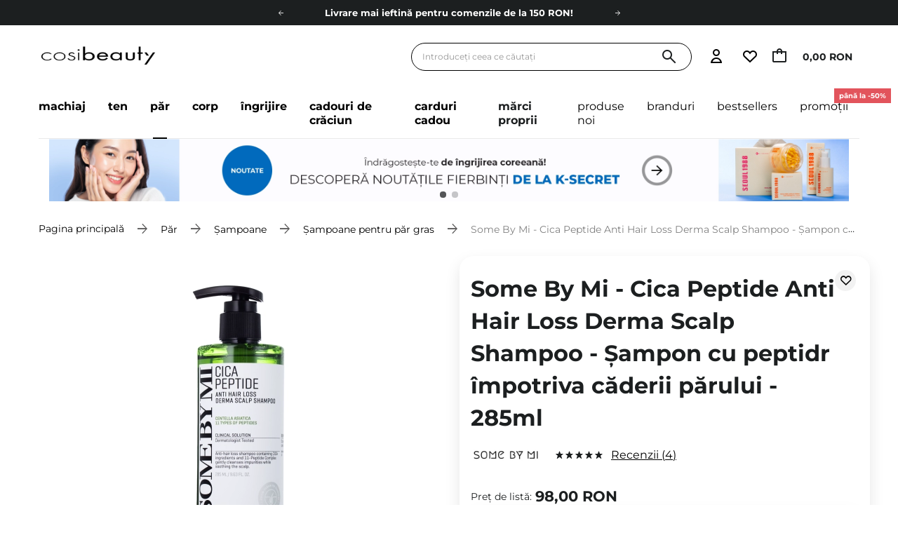

--- FILE ---
content_type: text/html; charset=utf-8
request_url: https://cosibeauty.ro/ro/products/some-by-mi-6631
body_size: 67171
content:
<!DOCTYPE html SYSTEM "about:legacy-compat">
    <!--Typ strony (envelope, 107421.1)-->
     
        <html lang="ro"   > 
    
        <head>
             
 
 
 

<meta name='viewport' content='user-scalable=no, initial-scale = 1.0, maximum-scale = 1.0, width=device-width'/><link rel="preload" crossorigin="anonymous" as="font" href="/data/designs/smarty/41_586/gfx/rum/fontello.woff2"> 

<link rel="preload" crossorigin="anonymous" as="font" href="/data/designs/smarty/41_586/gfx/rum/montserrat-v26-latin_latin-ext-700.woff2">

 

 

 


<meta http-equiv="Content-Type" content="text/html; charset=utf-8"/>
<meta http-equiv="Content-Language" content="pol"/>

    <meta http-equiv="X-UA-Compatible" content="IE=edge"/>


    <title>Some By Mi - Cica Peptide Anti Hair Loss Derma Scalp Shampoo - Șampon cu peptidr împotriva căderii părului - 285ml | Magazinul Cosibeauty.ro</title>

    <meta name="keywords" content=""/>

    <meta name="description" content="Some By Mi - Cica Peptide Anti Hair Loss Derma Scalp Shampoo - Șampon cu peptidr împotriva căderii părului - 285ml la cel mai bun preț 98,00 RON doar în magazinul Cosibeauty.ro - verifică acum!"/>



<link rel="icon" href="/data/designs/smarty/41_586/gfx/rum/favicon.ico" />

<link rel="preconnect" href="https://www.google-analytics.com" crossorigin>
<link rel="preconnect" href="https://www.googletagmanager.com" crossorigin>
<link rel="preconnect" href="https://connect.facebook.net" crossorigin>
<link rel="preconnect" href="https://www.googleoptimize.com" crossorigin>

    <meta name="theme-color" content="#ffffff"/>
    <meta name="msapplication-navbutton-color" content="#ffffff"/>
    <meta name="apple-mobile-web-app-status-bar-style" content="#ffffff"/>

 
 
    
 
            <link rel="stylesheet" type="text/css" href="/data/designs/smarty/41_586/gfx/rum/projector.css.gzip?r=1769002369858"/>
     
 


     
            
<script>
    var app_shop = {
        urls: {
            prefix: 'data="/gfx/'.replace('data="', '') + 'rum/',
            graphql: "/graphql/v1/",
            basket: 'https://cosibeauty.ro/ro/basketedit.html'
        },
        vars: {
            priceType: 'gross',
            priceTypeVat: 'true',
            geoipCountryCode: 'US',
            SHOP_ID: '18',
            LANGUAGE_ID: 'rum',
        },
        txt: { 
            priceTypeText: " brut"
        },
        fn: {},
        fnrun: {},
        files: [],
        graphql: {},
        oscop: false
    };
</script>

<script src="/data/designs/smarty/41_586/gfx/rum/jquery.js.gzip?r=1769002369858"></script>

 
 
 

    <meta name="robots" content="index,follow"/>

 
            <meta name="expires" content="never"/>
                <meta name="distribution" content="global"/>
     

    <meta name="rating" content="general"/>

    <meta name="Author" content="Cosibeauty.ro based on IdoSell - the best online selling solutions for your e-store (www.idosell.com/shop)."/>

 

<meta name="facebook-domain-verification" content="5lb96s8v2t7ij6wl4kiyp24nh1iwt0"/>
            
<!-- Begin LoginOptions html -->

<style>
#client_new_social .service_item[data-name="service_Apple"]:before, 
#cookie_login_social_more .service_item[data-name="service_Apple"]:before,
.oscop_contact .oscop_login__service[data-service="Apple"]:before {
    display: block;
    height: 2.6rem;
    content: url('/gfx/standards/apple.svg?r=1743165583');
}
.oscop_contact .oscop_login__service[data-service="Apple"]:before {
    height: auto;
    transform: scale(0.8);
}
#client_new_social .service_item[data-name="service_Apple"]:has(img.service_icon):before,
#cookie_login_social_more .service_item[data-name="service_Apple"]:has(img.service_icon):before,
.oscop_contact .oscop_login__service[data-service="Apple"]:has(img.service_icon):before {
    display: none;
}
</style>

<!-- End LoginOptions html -->

<!-- Open Graph -->
<meta property="og:type" content="website"><meta property="og:url" content="https://cosibeauty.ro/ro/products/some-by-mi-6631
"><meta property="og:title" content="Some By Mi - Cica Peptide Anti Hair Loss Derma Scalp Shampoo - Șampon cu peptidr împotriva căderii părului - 285ml"><meta property="og:description" content="Șampon cu peptide pentru întărirea părului slăbit"><meta property="og:site_name" content="Cosibeauty.ro"><meta property="og:locale" content="ro_RO"><meta property="og:image" content="https://cosibeauty.ro/hpeciai/b274b33c0351b030be5788a47a81768b/rum_pl_Some-By-Mi-Cica-Peptide-Anti-Hair-Loss-Derma-Scalp-Shampoo-Sampon-cu-peptidr-impotriva-caderii-parului-285ml-6631_1.webp"><meta property="og:image:width" content="450"><meta property="og:image:height" content="450"><script >
window.dataLayer = window.dataLayer || [];
window.gtag = function gtag() {
dataLayer.push(arguments);
}
gtag('consent', 'default', {
'ad_storage': 'denied',
'analytics_storage': 'denied',
'ad_personalization': 'denied',
'ad_user_data': 'denied',
'wait_for_update': 500
});

gtag('set', 'ads_data_redaction', true);
</script><script id="iaiscript_1" data-requirements="W10=" data-ga4_sel="ga4script">
window.iaiscript_1 = `<${'script'}  class='google_consent_mode_update'>
gtag('consent', 'update', {
'ad_storage': 'denied',
'analytics_storage': 'denied',
'ad_personalization': 'denied',
'ad_user_data': 'denied'
});
</${'script'}>`;
</script>
<!-- End Open Graph -->

<link rel="canonical" href="https://cosibeauty.ro/ro/products/some-by-mi-6631" />

            <!-- Google Tag Manager -->
                    <script >(function(w,d,s,l,i){w[l]=w[l]||[];w[l].push({'gtm.start':
                    new Date().getTime(),event:'gtm.js'});var f=d.getElementsByTagName(s)[0],
                    j=d.createElement(s),dl=l!='dataLayer'?'&l='+l:'';j.async=true;j.src=
                    'https://www.googletagmanager.com/gtm.js?id='+i+dl;f.parentNode.insertBefore(j,f);
                    })(window,document,'script','dataLayer','GTM-ND5FKPMB');</script>
            <!-- End Google Tag Manager -->
<!-- Begin additional html or js -->


<!--497|18|186| modified: 2024-03-29 10:28:53-->
<script>const taggedProducers = [
    'A.Florence',
    'Anwen',
    'Asoa',
    'Be Natural',
    'Bioup',
    'Bosphaera',
    'Evolve',
    'FroJo',
    'Isntree',
    'KOI Cosmetics',
    'La-Le',
    'Ministerstwo Dobrego Mydła',
    'Mydlarnia 4 Szpaki',
    'Natural Secrets',
    'Nowa Kosmetyka',
    'Phitofilos',
    'Polemika',
    'Polny Warkocz',
    'Realia',
    'Resibo',
    'The Intuition of Nature',
    'Yope',
    'Your Natural Side',
    'Creamy',
    'Sylveco',
    'Purito',
    'Nature Queen',
    'Nacomi',
    'Mohani',
    'Mokosh',
    'Your Kaya',
    'Vianek',
    'Iossi',
    'Kaine',
    'Biolaven',
    'Evolve Organic Beauty',
    'Fitomed',
    'Aromatica',
    'Benton',
    'Axis-y',
    'SkinTra',
    'HairTry',
    'Vegreen',
    'Rovectin',
    'Purito Seoul',
    'Ma:nyo'

]</script>
<!--1350|18|424| modified: 2026-01-21 17:17:44-->
<script>const disabledProducers = ["gratis"];</script>

<!-- End additional html or js -->
                <script>
                if (window.ApplePaySession && window.ApplePaySession.canMakePayments()) {
                    var applePayAvailabilityExpires = new Date();
                    applePayAvailabilityExpires.setTime(applePayAvailabilityExpires.getTime() + 2592000000); //30 days
                    document.cookie = 'applePayAvailability=yes; expires=' + applePayAvailabilityExpires.toUTCString() + '; path=/;secure;'
                    var scriptAppleJs = document.createElement('script');
                    scriptAppleJs.src = "/ajax/js/apple.js?v=3";
                    if (document.readyState === "interactive" || document.readyState === "complete") {
                          document.body.append(scriptAppleJs);
                    } else {
                        document.addEventListener("DOMContentLoaded", () => {
                            document.body.append(scriptAppleJs);
                        });  
                    }
                } else {
                    document.cookie = 'applePayAvailability=no; path=/;secure;'
                }
                </script>
                <script>let paypalDate = new Date();
                    paypalDate.setTime(paypalDate.getTime() + 86400000);
                    document.cookie = 'payPalAvailability_RON=-1; expires=' + paypalDate.getTime() + '; path=/; secure';
                </script> 

            <link rel="preload" as="image" href="/hpeciai/4ce6a542af246bc20960cbbc3d483072/rum_pm_Some-By-Mi-Cica-Peptide-Anti-Hair-Loss-Derma-Scalp-Shampoo-Sampon-cu-peptidr-impotriva-caderii-parului-285ml-6631_1.webp">
        
                            <style>
                                            #photos_slider[data-skeleton] .photos__link:before {padding-top: calc(450/450* 100%);}
                        @media (min-width: 979px) {.photos__slider[data-skeleton] .photos__figure:not(.--nav):first-child .photos__link {max-height: 450px;}} 
                                    </style>
                        <style>
            img.projector_status_gfx {
                margin-left: -2px;
            }
            </style>
        </head>

            <script data-type="global">
        const dataLayers = {}

        
                    dataLayers.global = {
                    id: '',
                    login: '',
                    logged: 0,
                    pageType: `product`,
                    shopId: `18`
                }
        
            </script>

                                                <script>
        dataLayers.projector = {
            id: `6631`,
            brand: `Some by Mi`,
            category: `Șampoane pentru păr gras`,
            name: `Some By Mi - Cica Peptide Anti Hair Loss Derma Scalp Shampoo - Șampon cu peptidr împotriva căderii părului - 285ml`,
            price: `98.00`,
            dimension1: `In Stock`,
            variant: '',
            parentCategories: `/Păr/Șampoane/Șampoane pentru păr gras/`
        }
    </script>
                
         
        <body  > 
         
        
<!-- Begin additional html or js -->


<!--1327|18|269| modified: 2025-12-03 19:00:35-->
<style>
.iai_cookie__box {
    border-radius: 20px !important;
}
.iai_cookie__box .iai_cookie__topInfo a {
    color: #1C1F20 !important;
    text-decoration: underline !important;
}
.iai_cookie__box a:hover {
    color: #1C1F20 !important;
}
.iai_cookie__tabNameWrapper small {
    color: #1C1F20 !important;
}
.iai_cookie__consentsActions a {
    border: 1px solid #1C1F20 !important;
    border-radius: 20px !important;
}
.iai_cookie__consentsActions .rejectAll,
.iai_cookie__consentsActions .acceptSelected,
.iai_cookie__consentsActions .configureConsents {
    background: #fff !important;
    color: #1C1F20 !important;
    font-weight: 600 Im !important;
}
.iai_cookie__consentsActions .rejectAll:hover,
.iai_cookie__consentsActions .acceptSelected:hover,
.iai_cookie__consentsActions .configureConsents:hover {
    background: #1C1F20 !important;
    color: #fff !important;
}
.iai_cookie__consentsActions .acceptAll {
    background: #1C1F20 !important;
    color: #fff !important;
    font-weight: 600 !important;
}
.iai_cookie__consentsActions .acceptAll:hover {
    background: #fff !important;
    color: #1C1F20 !important;
}
.iai_cookie__switch input:checked+.iai_cookie__slider {
    background-color: #1C1F20 !important;
}
.iai_cookie__privacy h1 {
    font-size: 20px;
}
.iai_cookie__privacy h2 {
    font-size: 18px;
}
.iai_cookie__privacy h3 {
    font-size: 16px;
}
.iai_cookie__content_wrapper {
    scrollbar-color: #1C1F20 transparent !important;
}
@media (max-width: 767px) {
    .iai_cookie__switch input:checked+.iai_cookie__slider:before {
        left: -4px;
    }
}
</style>

<!--1233|18|382| modified: 2025-08-22 21:25:58-->
<style>
header .navbar__nav>.navbar__item>.navbar__link[title="Mărci proprii"] {
@media (min-width: 978px) {
display: none !important;
}
}
</style>

<!-- End additional html or js -->
 
     

     
     
     
     
     
     
     
     
     

     
            <script>
            var script = document.createElement('script');
            script.src = app_shop.urls.prefix + 'envelope.js';
            document.getElementsByTagName('body')[0].insertBefore(script, document.getElementsByTagName('body')[0].firstChild);
        </script>
    
<!--Układ graficzny (layout, 107419.1)-->

    <div id="container" class="projector_page  container">

            <header class=" --topbar" >
        <!--Javascript (menu_javascript, 116372.1)-->


            
<script class="ajaxLoad">
        
                    
    app_shop.vars.vat_registered = "true";
    app_shop.vars.currency_format = "###,##0.00";
    
            app_shop.vars.currency_before_value = false;
        
            app_shop.vars.currency_space = true;
                    
    app_shop.vars.symbol = "RON";
    app_shop.vars.id= "RON";
    app_shop.vars.baseurl = "http://cosibeauty.ro/";
    app_shop.vars.sslurl= "https://cosibeauty.ro/";
    app_shop.vars.curr_url= "%2Fro%2Fproducts%2Fsome-by-mi-6631";
    
                   
    var currency_decimal_separator = ',';
    var currency_grouping_separator = ' ';
                
            app_shop.vars.blacklist_extension = [
             "exe"
             ,"com"
             ,"swf"
             ,"js"
             ,"php"
                    ];
        
            app_shop.vars.blacklist_mime = [
             "application/javascript"
             ,"application/octet-stream"
             ,"message/http"
             ,"text/javascript"
             ,"application/x-deb"
             ,"application/x-javascript"
             ,"application/x-shockwave-flash"
             ,"application/x-msdownload"
                    ];
        
            app_shop.urls.contact = "/ro/contact";
    </script>

<div id="viewType" style="display:none"></div>
        <!--Sugerowany sklep dla języka (menu_suggested_shop_for_language, 112162.1)-->
 
        <!-- Topbar Button 1 (button1, 0.1)-->
	<div id="topbar" class="d-flex justify-content-center order-first topbar">
		<ul class="--cleanList d-flex align-items-center justify-content-evenly">    
    <li><a class="d-block px-2 py-1 md-py-2 gtm_menu_top" href="https://cosibeauty.ro/ro/links/carduri-cadou-cosibeauty-235">Carduri cadou</a></li>
    <li><a class="d-block px-2 py-1 md-py-2 gtm_menu_top" href="https://cosibeauty.ro/ro/terms/timp-de-livrare-si-costuri-682">Livrare mai ieftină pentru comenzile de la 150 RON!</a></li>
    <li><a class="d-block px-2 py-1 md-py-2 gtm_menu_top" href="https://cosibeauty.ro/ro/links/ecologia-206">Fii eco cu noi</a></li>
</ul>
		<div class="close d-none d-md-block"><i class="icon-close"></i></div>
	</div>
        <div class="header__wrapper d-flex justify-content-between">
            <div class="d-flex">
                    <div class="nav_mobile d-md-none menu align-items-center order-0 order-md-4">
                        <!--Menu - Drzewo 1 (menu_categories, 200004.1)-->
<nav id="menu_categories" class="navbar">
    <button type="button" class="d-md-none navbar__toggler" aria-label="Deschide meniul"><i class="icon-cosi-menu"></i></button>

    <div class="navbar__collapse" id="menu_navbar">
        <button type="button" class="d-none">
            categorii
        </button>
        <ul class="navbar__nav">
                            <li class="navbar__item">
                                         
                        <a href="/ro/menu/machiaj-42994" target="_self" title="Machiaj" class="navbar__link">
                                            Machiaj
                     
                        </a>
                                        
                                            <ul class="navbar__subnav ">
                             
                                <li class="navbar__item navbar__item--all d-md-none">
                                    <a href="/ro/menu/machiaj-42994" target="_self" title="Machiaj" class="navbar__link">
                                        Vezi toate
                                    </a>
                                </li>
                                                                                        <li class="navbar__item">
                                    <a 
                                         target="_self"   
                                        class="navbar__link"  
                                        href="/ro/menu/machiaj/ten-42997"
                                    >
                                        Ten 
                                    </a>
                                    
                                                                            <ul class="navbar__subsubnav">
                                             
                                                <li class="navbar__item navbar__item--all d-md-none">
                                                    <a href="/ro/menu/machiaj/ten-42997" target="_self" title="Ten" class="navbar__link">
                                                        Vezi toate
                                                    </a>
                                                </li>
                                                                                                                                        <li class="navbar__item align-content-center">
                                                    <a 
                                                         target="_self"   
                                                        class="navbar__link"  
                                                        href="/ro/menu/machiaj/ten/baze-pentru-machiaj-43009"
                                                    >
                                                                                                                    Baze pentru machiaj 
                                                                                                            </a>
                                                </li>
                                                                                            <li class="navbar__item align-content-center">
                                                    <a 
                                                         target="_self"   
                                                        class="navbar__link"  
                                                        href="/ro/menu/machiaj/ten/blush-43010"
                                                    >
                                                                                                                    Blush 
                                                                                                            </a>
                                                </li>
                                                                                            <li class="navbar__item align-content-center">
                                                    <a 
                                                         target="_self"   
                                                        class="navbar__link"  
                                                        href="/ro/menu/machiaj/ten/bronzer-43067"
                                                    >
                                                                                                                    Bronzer 
                                                                                                            </a>
                                                </li>
                                                                                            <li class="navbar__item align-content-center">
                                                    <a 
                                                         target="_self"   
                                                        class="navbar__link"  
                                                        href="/ro/menu/machiaj/ten/contouring-43351"
                                                    >
                                                                                                                    Contouring 
                                                                                                            </a>
                                                </li>
                                                                                            <li class="navbar__item align-content-center">
                                                    <a 
                                                         target="_self"   
                                                        class="navbar__link"  
                                                        href="/ro/menu/machiaj/ten/corectoare-si-anticearcane-43011"
                                                    >
                                                                                                                    Corectoare și anticearcăne 
                                                                                                            </a>
                                                </li>
                                                                                            <li class="navbar__item align-content-center">
                                                    <a 
                                                         target="_self"   
                                                        class="navbar__link"  
                                                        href="/ro/menu/machiaj/ten/creme-bb-si-cc-43048"
                                                    >
                                                                                                                    Creme BB și CC 
                                                                                                            </a>
                                                </li>
                                                                                            <li class="navbar__item align-content-center">
                                                    <a 
                                                         target="_self"   
                                                        class="navbar__link"  
                                                        href="/ro/menu/machiaj/ten/fond-de-ten-43007"
                                                    >
                                                                                                                    Fond de ten 
                                                                                                            </a>
                                                </li>
                                                                                            <li class="navbar__item align-content-center">
                                                    <a 
                                                         target="_self"   
                                                        class="navbar__link"  
                                                        href="/ro/menu/machiaj/ten/iluminator-43023"
                                                    >
                                                                                                                    Iluminator 
                                                                                                            </a>
                                                </li>
                                                                                            <li class="navbar__item align-content-center">
                                                    <a 
                                                         target="_self"   
                                                        class="navbar__link"  
                                                        href="/ro/menu/machiaj/ten/pudra-43006"
                                                    >
                                                                                                                    Pudră 
                                                                                                            </a>
                                                </li>
                                                                                    </ul>
                                                                    </li>
                                                            <li class="navbar__item">
                                    <a 
                                         target="_self"   
                                        class="navbar__link"  
                                        href="/ro/menu/machiaj/ochi-42998"
                                    >
                                        Ochi 
                                    </a>
                                    
                                                                            <ul class="navbar__subsubnav">
                                             
                                                <li class="navbar__item navbar__item--all d-md-none">
                                                    <a href="/ro/menu/machiaj/ochi-42998" target="_self" title="Ochi" class="navbar__link">
                                                        Vezi toate
                                                    </a>
                                                </li>
                                                                                                                                        <li class="navbar__item align-content-center">
                                                    <a 
                                                         target="_self"   
                                                        class="navbar__link"  
                                                        href="/ro/menu/machiaj/ochi/corector-si-anticearcan-sub-ochi-43353"
                                                    >
                                                                                                                    Corector și anticearcăn sub ochi 
                                                                                                            </a>
                                                </li>
                                                                                            <li class="navbar__item align-content-center">
                                                    <a 
                                                         target="_self"   
                                                        class="navbar__link"  
                                                        href="/ro/menu/machiaj/ochi/creion-de-ochi-43315"
                                                    >
                                                                                                                    Creion de ochi 
                                                                                                            </a>
                                                </li>
                                                                                            <li class="navbar__item align-content-center">
                                                    <a 
                                                         target="_self"   
                                                        class="navbar__link"  
                                                        href="/ro/menu/machiaj/ochi/fard-de-pleoape-43013"
                                                    >
                                                                                                                    Fard de pleoape 
                                                                                                            </a>
                                                </li>
                                                                                            <li class="navbar__item align-content-center">
                                                    <a 
                                                         target="_self"   
                                                        class="navbar__link"  
                                                        href="/ro/menu/machiaj/ochi/rimel-43015"
                                                    >
                                                                                                                    Rimel 
                                                                                                            </a>
                                                </li>
                                                                                            <li class="navbar__item align-content-center">
                                                    <a 
                                                         target="_self"   
                                                        class="navbar__link"  
                                                        href="/ro/menu/machiaj/ochi/pudra-pentru-ochi-43355"
                                                    >
                                                                                                                    Pudră pentru ochi 
                                                                                                            </a>
                                                </li>
                                                                                            <li class="navbar__item align-content-center">
                                                    <a 
                                                         target="_self"   
                                                        class="navbar__link"  
                                                        href="/ro/menu/machiaj/ochi/ser-pentru-gene-43012"
                                                    >
                                                                                                                    Ser pentru gene 
                                                                                                            </a>
                                                </li>
                                                                                            <li class="navbar__item align-content-center">
                                                    <a 
                                                         target="_self"   
                                                        class="navbar__link"  
                                                        href="/ro/menu/machiaj/ochi/tus-de-ochi-43024"
                                                    >
                                                                                                                    Tuș de ochi  
                                                                                                            </a>
                                                </li>
                                                                                    </ul>
                                                                    </li>
                                                            <li class="navbar__item">
                                    <a 
                                         target="_self"   
                                        class="navbar__link"  
                                        href="/ro/menu/machiaj/sprancene-43016"
                                    >
                                        Sprâncene 
                                    </a>
                                    
                                                                            <ul class="navbar__subsubnav">
                                             
                                                <li class="navbar__item navbar__item--all d-md-none">
                                                    <a href="/ro/menu/machiaj/sprancene-43016" target="_self" title="Sprâncene" class="navbar__link">
                                                        Vezi toate
                                                    </a>
                                                </li>
                                                                                                                                        <li class="navbar__item align-content-center">
                                                    <a 
                                                         target="_self"   
                                                        class="navbar__link"  
                                                        href="/ro/menu/machiaj/sprancene/creion-sprancene-43313"
                                                    >
                                                                                                                    Creion sprâncene 
                                                                                                            </a>
                                                </li>
                                                                                            <li class="navbar__item align-content-center">
                                                    <a 
                                                         target="_self"   
                                                        class="navbar__link"  
                                                        href="/ro/menu/machiaj/sprancene/gel-sprancene-43312"
                                                    >
                                                                                                                    Gel sprâncene 
                                                                                                            </a>
                                                </li>
                                                                                            <li class="navbar__item align-content-center">
                                                    <a 
                                                         target="_self"   
                                                        class="navbar__link"  
                                                        href="/ro/menu/machiaj/sprancene/pomada-sprancene-43311"
                                                    >
                                                                                                                    Pomadă sprâncene 
                                                                                                            </a>
                                                </li>
                                                                                    </ul>
                                                                    </li>
                                                            <li class="navbar__item">
                                    <a 
                                         target="_self"   
                                        class="navbar__link"  
                                        href="/ro/menu/machiaj/buze-42999"
                                    >
                                        Buze 
                                    </a>
                                    
                                                                            <ul class="navbar__subsubnav">
                                             
                                                <li class="navbar__item navbar__item--all d-md-none">
                                                    <a href="/ro/menu/machiaj/buze-42999" target="_self" title="Buze" class="navbar__link">
                                                        Vezi toate
                                                    </a>
                                                </li>
                                                                                                                                        <li class="navbar__item align-content-center">
                                                    <a 
                                                         target="_self"   
                                                        class="navbar__link"  
                                                        href="/ro/menu/machiaj/buze/tint-de-buze-43176"
                                                    >
                                                                                                                    Tint de buze 
                                                                                                            </a>
                                                </li>
                                                                                            <li class="navbar__item align-content-center">
                                                    <a 
                                                         target="_self"   
                                                        class="navbar__link"  
                                                        href="/ro/menu/machiaj/buze/creion-de-buze-43027"
                                                    >
                                                                                                                    Creion de buze 
                                                                                                            </a>
                                                </li>
                                                                                            <li class="navbar__item align-content-center">
                                                    <a 
                                                         target="_self"   
                                                        class="navbar__link"  
                                                        href="/ro/menu/machiaj/buze/luciu-de-buze-43163"
                                                    >
                                                                                                                    Luciu de buze 
                                                                                                            </a>
                                                </li>
                                                                                            <li class="navbar__item align-content-center">
                                                    <a 
                                                         target="_self"   
                                                        class="navbar__link"  
                                                        href="/ro/menu/machiaj/buze/rujuri-si-balsamuri-de-buze-43018"
                                                    >
                                                                                                                    Rujuri și balsamuri de buze 
                                                                                                            </a>
                                                </li>
                                                                                    </ul>
                                                                    </li>
                                                            <li class="navbar__item">
                                    <a 
                                         target="_self"   
                                        class="navbar__link"  
                                        href="/ro/menu/machiaj/pensule-machiaj-43000"
                                    >
                                        Pensule machiaj 
                                    </a>
                                    
                                                                            <ul class="navbar__subsubnav">
                                             
                                                <li class="navbar__item navbar__item--all d-md-none">
                                                    <a href="/ro/menu/machiaj/pensule-machiaj-43000" target="_self" title="Pensule machiaj" class="navbar__link">
                                                        Vezi toate
                                                    </a>
                                                </li>
                                                                                                                                        <li class="navbar__item align-content-center">
                                                    <a 
                                                         target="_self"   
                                                        class="navbar__link"  
                                                        href="/ro/menu/machiaj/pensule-machiaj/pensule-contur-43164"
                                                    >
                                                                                                                    Pensule contur 
                                                                                                            </a>
                                                </li>
                                                                                            <li class="navbar__item align-content-center">
                                                    <a 
                                                         target="_self"   
                                                        class="navbar__link"  
                                                        href="/ro/menu/machiaj/pensule-machiaj/pensule-pentru-corector-43002"
                                                    >
                                                                                                                    Pensule pentru corector 
                                                                                                            </a>
                                                </li>
                                                                                            <li class="navbar__item align-content-center">
                                                    <a 
                                                         target="_self"   
                                                        class="navbar__link"  
                                                        href="/ro/menu/machiaj/pensule-machiaj/pensule-fond-de-ten-43310"
                                                    >
                                                                                                                    Pensule fond de ten 
                                                                                                            </a>
                                                </li>
                                                                                            <li class="navbar__item align-content-center">
                                                    <a 
                                                         target="_self"   
                                                        class="navbar__link"  
                                                        href="/ro/menu/machiaj/pensule-machiaj/pensule-machiaj-ochi-43003"
                                                    >
                                                                                                                    Pensule machiaj ochi 
                                                                                                            </a>
                                                </li>
                                                                                            <li class="navbar__item align-content-center">
                                                    <a 
                                                         target="_self"   
                                                        class="navbar__link"  
                                                        href="/ro/menu/machiaj/pensule-machiaj/pensule-pudra-43001"
                                                    >
                                                                                                                    Pensule pudră 
                                                                                                            </a>
                                                </li>
                                                                                    </ul>
                                                                    </li>
                                                            <li class="navbar__item">
                                    <a 
                                         target="_self"   
                                        class="navbar__link"  
                                        href="/ro/menu/machiaj/accesorii-machiaj-42996"
                                    >
                                        Accesorii machiaj 
                                    </a>
                                    
                                                                            <ul class="navbar__subsubnav">
                                             
                                                <li class="navbar__item navbar__item--all d-md-none">
                                                    <a href="/ro/menu/machiaj/accesorii-machiaj-42996" target="_self" title="Accesorii machiaj" class="navbar__link">
                                                        Vezi toate
                                                    </a>
                                                </li>
                                                                                                                                        <li class="navbar__item align-content-center">
                                                    <a 
                                                         target="_self"   
                                                        class="navbar__link"  
                                                        href="/ro/menu/machiaj/accesorii-machiaj/altele-43026"
                                                    >
                                                                                                                    Altele 
                                                                                                            </a>
                                                </li>
                                                                                            <li class="navbar__item align-content-center">
                                                    <a 
                                                         target="_self"   
                                                        class="navbar__link"  
                                                        href="/ro/menu/machiaj/accesorii-machiaj/bureti-machiaj-43025"
                                                    >
                                                                                                                    Bureti machiaj 
                                                                                                            </a>
                                                </li>
                                                                                            <li class="navbar__item align-content-center">
                                                    <a 
                                                         target="_self"   
                                                        class="navbar__link"  
                                                        href="/ro/menu/machiaj/accesorii-machiaj/cleste-gene-43044"
                                                    >
                                                                                                                    Clește gene 
                                                                                                            </a>
                                                </li>
                                                                                    </ul>
                                                                    </li>
                                                    </ul>
                                    </li>
                            <li class="navbar__item">
                                         
                        <a href="/ro/menu/ten-42990" target="_self" title="Ten" class="navbar__link">
                                            Ten
                     
                        </a>
                                        
                                            <ul class="navbar__subnav ">
                             
                                <li class="navbar__item navbar__item--all d-md-none">
                                    <a href="/ro/menu/ten-42990" target="_self" title="Ten" class="navbar__link">
                                        Vezi toate
                                    </a>
                                </li>
                                                                                        <li class="navbar__item">
                                    <a 
                                         target="_self"   
                                        class="navbar__link"  
                                        href="/ro/menu/ten/creme-42992"
                                    >
                                        Creme 
                                    </a>
                                    
                                                                            <ul class="navbar__subsubnav">
                                             
                                                <li class="navbar__item navbar__item--all d-md-none">
                                                    <a href="/ro/menu/ten/creme-42992" target="_self" title="Creme" class="navbar__link">
                                                        Vezi toate
                                                    </a>
                                                </li>
                                                                                                                                        <li class="navbar__item align-content-center">
                                                    <a 
                                                         target="_self"   
                                                        class="navbar__link"  
                                                        href="/ro/menu/ten/creme/creme-de-fata-antirid-43180"
                                                    >
                                                                                                                    Creme de fată antirid 
                                                                                                            </a>
                                                </li>
                                                                                            <li class="navbar__item align-content-center">
                                                    <a 
                                                         target="_self"   
                                                        class="navbar__link"  
                                                        href="/ro/menu/ten/creme/creme-cu-ceramide-43345"
                                                    >
                                                                                                                    Creme cu ceramide 
                                                                                                            </a>
                                                </li>
                                                                                            <li class="navbar__item align-content-center">
                                                    <a 
                                                         target="_self"   
                                                        class="navbar__link"  
                                                        href="/ro/menu/ten/creme/creme-cu-colagen-43327"
                                                    >
                                                                                                                    Creme cu colagen 
                                                                                                            </a>
                                                </li>
                                                                                            <li class="navbar__item align-content-center">
                                                    <a 
                                                         target="_self"   
                                                        class="navbar__link"  
                                                        href="/ro/menu/ten/creme/creme-cu-retinol-43189"
                                                    >
                                                                                                                    Creme cu retinol 
                                                                                                            </a>
                                                </li>
                                                                                            <li class="navbar__item align-content-center">
                                                    <a 
                                                         target="_self"   
                                                        class="navbar__link"  
                                                        href="/ro/menu/ten/creme/creme-cu-vitamina-c-43188"
                                                    >
                                                                                                                    Creme cu vitamina C 
                                                                                                            </a>
                                                </li>
                                                                                            <li class="navbar__item align-content-center">
                                                    <a 
                                                         target="_self"   
                                                        class="navbar__link"  
                                                        href="/ro/menu/ten/creme/creme-de-noapte-43187"
                                                    >
                                                                                                                    Creme de noapte 
                                                                                                            </a>
                                                </li>
                                                                                            <li class="navbar__item align-content-center">
                                                    <a 
                                                         target="_self"   
                                                        class="navbar__link"  
                                                        href="/ro/menu/ten/creme/creme-de-zi-43186"
                                                    >
                                                                                                                    Creme de zi 
                                                                                                            </a>
                                                </li>
                                                                                            <li class="navbar__item align-content-center">
                                                    <a 
                                                         target="_self"   
                                                        class="navbar__link"  
                                                        href="/ro/menu/ten/creme/creme-hidratante-43177"
                                                    >
                                                                                                                    Creme hidratante 
                                                                                                            </a>
                                                </li>
                                                                                            <li class="navbar__item align-content-center">
                                                    <a 
                                                         target="_self"   
                                                        class="navbar__link"  
                                                        href="/ro/menu/ten/creme/creme-pentru-acnee-43182"
                                                    >
                                                                                                                    Creme pentru acnee 
                                                                                                            </a>
                                                </li>
                                                                                            <li class="navbar__item align-content-center">
                                                    <a 
                                                         target="_self"   
                                                        class="navbar__link"  
                                                        href="/ro/menu/ten/creme/creme-cu-acid-salicilic-56094"
                                                    >
                                                                                                                    Creme cu acid salicilic 
                                                                                                            </a>
                                                </li>
                                                                                    </ul>
                                                                    </li>
                                                            <li class="navbar__item">
                                    <a 
                                         target="_self"   
                                        class="navbar__link"  
                                        href="/ro/menu/ten/ser-43028"
                                    >
                                        Ser 
                                    </a>
                                    
                                                                            <ul class="navbar__subsubnav">
                                             
                                                <li class="navbar__item navbar__item--all d-md-none">
                                                    <a href="/ro/menu/ten/ser-43028" target="_self" title="Ser" class="navbar__link">
                                                        Vezi toate
                                                    </a>
                                                </li>
                                                                                                                                        <li class="navbar__item align-content-center">
                                                    <a 
                                                         target="_self"   
                                                        class="navbar__link"  
                                                        href="/ro/menu/ten/ser/ser-antioxidant-43349"
                                                    >
                                                                                                                    Ser antioxidant 
                                                                                                            </a>
                                                </li>
                                                                                            <li class="navbar__item align-content-center">
                                                    <a 
                                                         target="_self"   
                                                        class="navbar__link"  
                                                        href="/ro/menu/ten/ser/ser-pentru-ten-matur-56083"
                                                    >
                                                                                                                    Ser pentru ten matur 
                                                                                                            </a>
                                                </li>
                                                                                            <li class="navbar__item align-content-center">
                                                    <a 
                                                         target="_self"   
                                                        class="navbar__link"  
                                                        href="/ro/menu/ten/ser/ser-antirid-43197"
                                                    >
                                                                                                                    Ser antirid 
                                                                                                            </a>
                                                </li>
                                                                                            <li class="navbar__item align-content-center">
                                                    <a 
                                                         target="_self"   
                                                        class="navbar__link"  
                                                        href="/ro/menu/ten/ser/ser-cu-acid-hialuronic-43193"
                                                    >
                                                                                                                    Ser cu acid hialuronic 
                                                                                                            </a>
                                                </li>
                                                                                            <li class="navbar__item align-content-center">
                                                    <a 
                                                         target="_self"   
                                                        class="navbar__link"  
                                                        href="/ro/menu/ten/ser/ser-cu-ceramide-43348"
                                                    >
                                                                                                                    Ser cu ceramide 
                                                                                                            </a>
                                                </li>
                                                                                            <li class="navbar__item align-content-center">
                                                    <a 
                                                         target="_self"   
                                                        class="navbar__link"  
                                                        href="/ro/menu/ten/ser/ser-cu-colagen-43328"
                                                    >
                                                                                                                    Ser cu colagen 
                                                                                                            </a>
                                                </li>
                                                                                            <li class="navbar__item align-content-center">
                                                    <a 
                                                         target="_self"   
                                                        class="navbar__link"  
                                                        href="/ro/menu/ten/ser/ser-cu-peptide-43191"
                                                    >
                                                                                                                    Ser cu peptide 
                                                                                                            </a>
                                                </li>
                                                                                            <li class="navbar__item align-content-center">
                                                    <a 
                                                         target="_self"   
                                                        class="navbar__link"  
                                                        href="/ro/menu/ten/ser/ser-cu-retinol-43190"
                                                    >
                                                                                                                    Ser cu retinol 
                                                                                                            </a>
                                                </li>
                                                                                            <li class="navbar__item align-content-center">
                                                    <a 
                                                         target="_self"   
                                                        class="navbar__link"  
                                                        href="/ro/menu/ten/ser/ser-cu-vitamina-c-43194"
                                                    >
                                                                                                                    Ser cu vitamina C 
                                                                                                            </a>
                                                </li>
                                                                                            <li class="navbar__item align-content-center">
                                                    <a 
                                                         target="_self"   
                                                        class="navbar__link"  
                                                        href="/ro/menu/ten/ser/ser-hidratant-43198"
                                                    >
                                                                                                                    Ser hidratant 
                                                                                                            </a>
                                                </li>
                                                                                            <li class="navbar__item align-content-center">
                                                    <a 
                                                         target="_self"   
                                                        class="navbar__link"  
                                                        href="/ro/menu/ten/ser/ser-pentru-pete-pigmetare-56084"
                                                    >
                                                                                                                    Ser pentru pete pigmetare 
                                                                                                            </a>
                                                </li>
                                                                                            <li class="navbar__item align-content-center">
                                                    <a 
                                                         target="_self"   
                                                        class="navbar__link"  
                                                        href="/ro/menu/ten/ser/ser-cu-acid-azelaic-56089"
                                                    >
                                                                                                                    Ser cu acid azelaic 
                                                                                                            </a>
                                                </li>
                                                                                    </ul>
                                                                    </li>
                                                            <li class="navbar__item">
                                    <a 
                                         target="_self"   
                                        class="navbar__link"  
                                        href="/ro/menu/ten/masti-de-fata-43030"
                                    >
                                        Măști de față 
                                    </a>
                                    
                                                                            <ul class="navbar__subsubnav">
                                             
                                                <li class="navbar__item navbar__item--all d-md-none">
                                                    <a href="/ro/menu/ten/masti-de-fata-43030" target="_self" title="Măști de față" class="navbar__link">
                                                        Vezi toate
                                                    </a>
                                                </li>
                                                                                                                                        <li class="navbar__item align-content-center">
                                                    <a 
                                                         target="_self"   
                                                        class="navbar__link"  
                                                        href="/ro/menu/ten/masti-de-fata/masti-ten-imbatranit-43212"
                                                    >
                                                                                                                    Măști ten îmbătrânit 
                                                                                                            </a>
                                                </li>
                                                                                            <li class="navbar__item align-content-center">
                                                    <a 
                                                         target="_self"   
                                                        class="navbar__link"  
                                                        href="/ro/menu/ten/masti-de-fata/masti-cu-argila-43220"
                                                    >
                                                                                                                    Măști cu argilă 
                                                                                                            </a>
                                                </li>
                                                                                            <li class="navbar__item align-content-center">
                                                    <a 
                                                         target="_self"   
                                                        class="navbar__link"  
                                                        href="/ro/menu/ten/masti-de-fata/masti-pentru-acnee-43213"
                                                    >
                                                                                                                    Măști pentru acnee 
                                                                                                            </a>
                                                </li>
                                                                                            <li class="navbar__item align-content-center">
                                                    <a 
                                                         target="_self"   
                                                        class="navbar__link"  
                                                        href="/ro/menu/ten/masti-de-fata/masti-pentru-curatarea-tenului-43211"
                                                    >
                                                                                                                    Măști pentru curățarea tenului 
                                                                                                            </a>
                                                </li>
                                                                                            <li class="navbar__item align-content-center">
                                                    <a 
                                                         target="_self"   
                                                        class="navbar__link"  
                                                        href="/ro/menu/ten/masti-de-fata/masti-tip-servetel-43216"
                                                    >
                                                                                                                    Măști tip șervețel 
                                                                                                            </a>
                                                </li>
                                                                                            <li class="navbar__item align-content-center">
                                                    <a 
                                                         target="_self"   
                                                        class="navbar__link"  
                                                        href="/ro/menu/ten/masti-de-fata/masti-coreene-43215"
                                                    >
                                                                                                                    Măști coreene 
                                                                                                            </a>
                                                </li>
                                                                                            <li class="navbar__item align-content-center">
                                                    <a 
                                                         target="_self"   
                                                        class="navbar__link"  
                                                        href="/ro/menu/ten/masti-de-fata/masti-cu-vitamina-c-43330"
                                                    >
                                                                                                                    Măști cu vitamina C 
                                                                                                            </a>
                                                </li>
                                                                                            <li class="navbar__item align-content-center">
                                                    <a 
                                                         target="_self"   
                                                        class="navbar__link"  
                                                        href="/ro/menu/ten/masti-de-fata/masti-exfoliante-43324"
                                                    >
                                                                                                                    Măști exfoliante 
                                                                                                            </a>
                                                </li>
                                                                                            <li class="navbar__item align-content-center">
                                                    <a 
                                                         target="_self"   
                                                        class="navbar__link"  
                                                        href="/ro/menu/ten/masti-de-fata/masti-hidratante-43210"
                                                    >
                                                                                                                    Măști hidratante 
                                                                                                            </a>
                                                </li>
                                                                                    </ul>
                                                                    </li>
                                                            <li class="navbar__item">
                                    <a 
                                         target="_self"   
                                        class="navbar__link"  
                                        href="/ro/menu/ten/toner-43031"
                                    >
                                        Toner 
                                    </a>
                                    
                                                                            <ul class="navbar__subsubnav">
                                             
                                                <li class="navbar__item navbar__item--all d-md-none">
                                                    <a href="/ro/menu/ten/toner-43031" target="_self" title="Toner" class="navbar__link">
                                                        Vezi toate
                                                    </a>
                                                </li>
                                                                                                                                        <li class="navbar__item align-content-center">
                                                    <a 
                                                         target="_self"   
                                                        class="navbar__link"  
                                                        href="/ro/menu/ten/toner/spray-pentru-fata-43207"
                                                    >
                                                                                                                    Spray pentru față 
                                                                                                            </a>
                                                </li>
                                                                                            <li class="navbar__item align-content-center">
                                                    <a 
                                                         target="_self"   
                                                        class="navbar__link"  
                                                        href="/ro/menu/ten/toner/toner-cu-acizi-43203"
                                                    >
                                                                                                                    Toner cu acizi 
                                                                                                            </a>
                                                </li>
                                                                                            <li class="navbar__item align-content-center">
                                                    <a 
                                                         target="_self"   
                                                        class="navbar__link"  
                                                        href="/ro/menu/ten/toner/toner-fara-alcool-43206"
                                                    >
                                                                                                                    Toner fără alcool 
                                                                                                            </a>
                                                </li>
                                                                                            <li class="navbar__item align-content-center">
                                                    <a 
                                                         target="_self"   
                                                        class="navbar__link"  
                                                        href="/ro/menu/ten/toner/toner-hidratant-43202"
                                                    >
                                                                                                                    Toner hidratant 
                                                                                                            </a>
                                                </li>
                                                                                            <li class="navbar__item align-content-center">
                                                    <a 
                                                         target="_self"   
                                                        class="navbar__link"  
                                                        href="/ro/menu/ten/toner/toner-pentru-ten-acneic-43205"
                                                    >
                                                                                                                    Toner pentru ten acneic 
                                                                                                            </a>
                                                </li>
                                                                                            <li class="navbar__item align-content-center">
                                                    <a 
                                                         target="_self"   
                                                        class="navbar__link"  
                                                        href="/ro/menu/ten/toner/toner-ten-sensibil-43209"
                                                    >
                                                                                                                    Toner ten sensibil 
                                                                                                            </a>
                                                </li>
                                                                                            <li class="navbar__item align-content-center">
                                                    <a 
                                                         target="_self"   
                                                        class="navbar__link"  
                                                        href="/ro/menu/ten/toner/toner-pentru-pielea-vasculara-43204"
                                                    >
                                                                                                                    Toner pentru pielea vasculară 
                                                                                                            </a>
                                                </li>
                                                                                            <li class="navbar__item align-content-center">
                                                    <a 
                                                         target="_self"   
                                                        class="navbar__link"  
                                                        href="/ro/menu/ten/toner/toner-ten-mixt-43208"
                                                    >
                                                                                                                    Toner ten mixt 
                                                                                                            </a>
                                                </li>
                                                                                    </ul>
                                                                    </li>
                                                            <li class="navbar__item">
                                    <a 
                                         target="_self"   
                                        class="navbar__link"  
                                        href="/ro/menu/ten/demachiere-43077"
                                    >
                                        Demachiere 
                                    </a>
                                    
                                                                            <ul class="navbar__subsubnav">
                                             
                                                <li class="navbar__item navbar__item--all d-md-none">
                                                    <a href="/ro/menu/ten/demachiere-43077" target="_self" title="Demachiere" class="navbar__link">
                                                        Vezi toate
                                                    </a>
                                                </li>
                                                                                                                                        <li class="navbar__item align-content-center">
                                                    <a 
                                                         target="_self"   
                                                        class="navbar__link"  
                                                        href="/ro/menu/ten/demachiere/ape-micelare-43225"
                                                    >
                                                                                                                    Ape micelare 
                                                                                                            </a>
                                                </li>
                                                                                            <li class="navbar__item align-content-center">
                                                    <a 
                                                         target="_self"   
                                                        class="navbar__link"  
                                                        href="/ro/menu/ten/demachiere/balsamuri-si-uleiuri-pentru-demachiante-43226"
                                                    >
                                                                                                                    Balsamuri și uleiuri pentru demachiante 
                                                                                                            </a>
                                                </li>
                                                                                            <li class="navbar__item align-content-center">
                                                    <a 
                                                         target="_self"   
                                                        class="navbar__link"  
                                                        href="/ro/menu/ten/demachiere/lapte-demachiant-43078"
                                                    >
                                                                                                                    Lapte demachiant 
                                                                                                            </a>
                                                </li>
                                                                                            <li class="navbar__item align-content-center">
                                                    <a 
                                                         target="_self"   
                                                        class="navbar__link"  
                                                        href="/ro/menu/ten/demachiere/uleiuri-demachiante-43224"
                                                    >
                                                                                                                    Uleiuri demachiante 
                                                                                                            </a>
                                                </li>
                                                                                    </ul>
                                                                    </li>
                                                            <li class="navbar__item">
                                    <a 
                                         target="_self"   
                                        class="navbar__link"  
                                        href="/ro/menu/ten/curatarea-tenului-43046"
                                    >
                                        Curățarea tenului 
                                    </a>
                                    
                                                                            <ul class="navbar__subsubnav">
                                             
                                                <li class="navbar__item navbar__item--all d-md-none">
                                                    <a href="/ro/menu/ten/curatarea-tenului-43046" target="_self" title="Curățarea tenului" class="navbar__link">
                                                        Vezi toate
                                                    </a>
                                                </li>
                                                                                                                                        <li class="navbar__item align-content-center">
                                                    <a 
                                                         target="_self"   
                                                        class="navbar__link"  
                                                        href="/ro/menu/ten/curatarea-tenului/emulsii-pentru-curatarea-fetei-43241"
                                                    >
                                                                                                                    Emulsii pentru curățarea feței 
                                                                                                            </a>
                                                </li>
                                                                                            <li class="navbar__item align-content-center">
                                                    <a 
                                                         target="_self"   
                                                        class="navbar__link"  
                                                        href="/ro/menu/ten/curatarea-tenului/geluri-de-curatare-a-fetei-43228"
                                                    >
                                                                                                                    Geluri de curățare a feței 
                                                                                                            </a>
                                                </li>
                                                                                            <li class="navbar__item align-content-center">
                                                    <a 
                                                         target="_self"   
                                                        class="navbar__link"  
                                                        href="/ro/menu/ten/curatarea-tenului/sapunuri-pentru-fata-43047"
                                                    >
                                                                                                                    Săpunuri pentru față 
                                                                                                            </a>
                                                </li>
                                                                                            <li class="navbar__item align-content-center">
                                                    <a 
                                                         target="_self"   
                                                        class="navbar__link"  
                                                        href="/ro/menu/ten/curatarea-tenului/spume-de-curatare-43229"
                                                    >
                                                                                                                    Spume de curățare 
                                                                                                            </a>
                                                </li>
                                                                                    </ul>
                                                                    </li>
                                                            <li class="navbar__item">
                                    <a 
                                         target="_self"   
                                        class="navbar__link"  
                                        href="/ro/menu/ten/peelinguri-faciale-43029"
                                    >
                                        Peelinguri faciale 
                                    </a>
                                    
                                                                            <ul class="navbar__subsubnav">
                                             
                                                <li class="navbar__item navbar__item--all d-md-none">
                                                    <a href="/ro/menu/ten/peelinguri-faciale-43029" target="_self" title="Peelinguri faciale" class="navbar__link">
                                                        Vezi toate
                                                    </a>
                                                </li>
                                                                                                                                        <li class="navbar__item align-content-center">
                                                    <a 
                                                         target="_self"   
                                                        class="navbar__link"  
                                                        href="/ro/menu/ten/peelinguri-faciale/peelinguri-chimice-43221"
                                                    >
                                                                                                                    Peelinguri chimice 
                                                                                                            </a>
                                                </li>
                                                                                            <li class="navbar__item align-content-center">
                                                    <a 
                                                         target="_self"   
                                                        class="navbar__link"  
                                                        href="/ro/menu/ten/peelinguri-faciale/peelinguri-enzimatice-43223"
                                                    >
                                                                                                                    Peelinguri enzimatice 
                                                                                                            </a>
                                                </li>
                                                                                            <li class="navbar__item align-content-center">
                                                    <a 
                                                         target="_self"   
                                                        class="navbar__link"  
                                                        href="/ro/menu/ten/peelinguri-faciale/peelinguri-mecanice-43222"
                                                    >
                                                                                                                    Peelinguri mecanice 
                                                                                                            </a>
                                                </li>
                                                                                    </ul>
                                                                    </li>
                                                            <li class="navbar__item">
                                    <a 
                                         target="_self"   
                                        class="navbar__link"  
                                        href="/ro/menu/ten/ingrijirea-buzelor-43100"
                                    >
                                        Îngrijirea buzelor 
                                    </a>
                                    
                                                                            <ul class="navbar__subsubnav">
                                             
                                                <li class="navbar__item navbar__item--all d-md-none">
                                                    <a href="/ro/menu/ten/ingrijirea-buzelor-43100" target="_self" title="Îngrijirea buzelor" class="navbar__link">
                                                        Vezi toate
                                                    </a>
                                                </li>
                                                                                                                                        <li class="navbar__item align-content-center">
                                                    <a 
                                                         target="_self"   
                                                        class="navbar__link"  
                                                        href="/ro/menu/ten/ingrijirea-buzelor/balsamuri-de-buze-43166"
                                                    >
                                                                                                                    Balsamuri de buze 
                                                                                                            </a>
                                                </li>
                                                                                            <li class="navbar__item align-content-center">
                                                    <a 
                                                         target="_self"   
                                                        class="navbar__link"  
                                                        href="/ro/menu/ten/ingrijirea-buzelor/masti-pentru-buze-43168"
                                                    >
                                                                                                                    Măști pentru buze 
                                                                                                            </a>
                                                </li>
                                                                                            <li class="navbar__item align-content-center">
                                                    <a 
                                                         target="_self"   
                                                        class="navbar__link"  
                                                        href="/ro/menu/ten/ingrijirea-buzelor/scruburi-de-buze-43167"
                                                    >
                                                                                                                    Scruburi de buze 
                                                                                                            </a>
                                                </li>
                                                                                            <li class="navbar__item align-content-center">
                                                    <a 
                                                         target="_self"   
                                                        class="navbar__link"  
                                                        href="/ro/menu/ten/ingrijirea-buzelor/uleiuri-de-buze-43346"
                                                    >
                                                                                                                    Uleiuri de buze 
                                                                                                            </a>
                                                </li>
                                                                                    </ul>
                                                                    </li>
                                                            <li class="navbar__item">
                                    <a 
                                         target="_self"   
                                        class="navbar__link"  
                                        href="/ro/menu/ten/ingrijirea-ochilor-43042"
                                    >
                                        Îngrijirea ochilor 
                                    </a>
                                    
                                                                            <ul class="navbar__subsubnav">
                                             
                                                <li class="navbar__item navbar__item--all d-md-none">
                                                    <a href="/ro/menu/ten/ingrijirea-ochilor-43042" target="_self" title="Îngrijirea ochilor" class="navbar__link">
                                                        Vezi toate
                                                    </a>
                                                </li>
                                                                                                                                        <li class="navbar__item align-content-center">
                                                    <a 
                                                         target="_self"   
                                                        class="navbar__link"  
                                                        href="/ro/menu/ten/ingrijirea-ochilor/creme-si-geluri-pentru-ochi-43200"
                                                    >
                                                                                                                    Creme și geluri pentru ochi 
                                                                                                            </a>
                                                </li>
                                                                                            <li class="navbar__item align-content-center">
                                                    <a 
                                                         target="_self"   
                                                        class="navbar__link"  
                                                        href="/ro/menu/ten/ingrijirea-ochilor/patch-uri-sub-ochi-43172"
                                                    >
                                                                                                                    Patch-uri sub ochi 
                                                                                                            </a>
                                                </li>
                                                                                            <li class="navbar__item align-content-center">
                                                    <a 
                                                         target="_self"   
                                                        class="navbar__link"  
                                                        href="/ro/menu/ten/ingrijirea-ochilor/seruri-pentru-ochi-43201"
                                                    >
                                                                                                                    Seruri pentru ochi 
                                                                                                            </a>
                                                </li>
                                                                                    </ul>
                                                                    </li>
                                                            <li class="navbar__item">
                                    <a 
                                         target="_self"   
                                        class="navbar__link"  
                                        href="/ro/menu/ten/protectie-solara-fata-43230"
                                    >
                                        Protecție solară față 
                                    </a>
                                    
                                                                            <ul class="navbar__subsubnav">
                                             
                                                <li class="navbar__item navbar__item--all d-md-none">
                                                    <a href="/ro/menu/ten/protectie-solara-fata-43230" target="_self" title="Protecție solară față" class="navbar__link">
                                                        Vezi toate
                                                    </a>
                                                </li>
                                                                                                                                        <li class="navbar__item align-content-center">
                                                    <a 
                                                         target="_self"   
                                                        class="navbar__link"  
                                                        href="/ro/menu/ten/protectie-solara-fata/autobronzante-pentru-fata-43232"
                                                    >
                                                                                                                    Autobronzante pentru față 
                                                                                                            </a>
                                                </li>
                                                                                            <li class="navbar__item align-content-center">
                                                    <a 
                                                         target="_self"   
                                                        class="navbar__link"  
                                                        href="/ro/menu/ten/protectie-solara-fata/dupa-bronzare-43233"
                                                    >
                                                                                                                    După bronzare 
                                                                                                            </a>
                                                </li>
                                                                                            <li class="navbar__item align-content-center">
                                                    <a 
                                                         target="_self"   
                                                        class="navbar__link"  
                                                        href="/ro/menu/ten/protectie-solara-fata/stickuri-spf-43347"
                                                    >
                                                                                                                    Stickuri SPF 
                                                                                                            </a>
                                                </li>
                                                                                            <li class="navbar__item align-content-center">
                                                    <a 
                                                         target="_self"   
                                                        class="navbar__link"  
                                                        href="/ro/menu/ten/protectie-solara-fata/creme-cu-protectie-solara-pentru-fata-47111"
                                                    >
                                                                                                                    Creme cu protecție solară pentru față 
                                                                                                            </a>
                                                </li>
                                                                                    </ul>
                                                                    </li>
                                                            <li class="navbar__item">
                                    <a 
                                         target="_self"   
                                        class="navbar__link"  
                                        href="/ro/menu/ten/preparate-impotriva-imperfectiunilor-43199"
                                    >
                                        Preparate împotriva imperfecțiunilor 
                                    </a>
                                    
                                                                            <ul class="navbar__subsubnav">
                                             
                                                <li class="navbar__item navbar__item--all d-md-none">
                                                    <a href="/ro/menu/ten/preparate-impotriva-imperfectiunilor-43199" target="_self" title="Preparate împotriva imperfecțiunilor" class="navbar__link">
                                                        Vezi toate
                                                    </a>
                                                </li>
                                                                                                                                        <li class="navbar__item align-content-center">
                                                    <a 
                                                         target="_self"   
                                                        class="navbar__link"  
                                                        href="/ro/menu/ten/preparate-impotriva-imperfectiunilor/geluri-paste-lotiuni-pentru-imperfectiuni-43318"
                                                    >
                                                                                                                    Geluri/paste/loțiuni pentru imperfecțiuni 
                                                                                                            </a>
                                                </li>
                                                                                            <li class="navbar__item align-content-center">
                                                    <a 
                                                         target="_self"   
                                                        class="navbar__link"  
                                                        href="/ro/menu/ten/preparate-impotriva-imperfectiunilor/plasturi-pentru-pielea-problematica-43317"
                                                    >
                                                                                                                    Plasturi pentru pielea problematică 
                                                                                                            </a>
                                                </li>
                                                                                    </ul>
                                                                    </li>
                                                            <li class="navbar__item">
                                    <a 
                                         target="_self"   
                                        class="navbar__link"  
                                        href="/ro/menu/ten/accesorii-pentru-ten-43234"
                                    >
                                        Accesorii pentru ten 
                                    </a>
                                    
                                                                            <ul class="navbar__subsubnav">
                                             
                                                <li class="navbar__item navbar__item--all d-md-none">
                                                    <a href="/ro/menu/ten/accesorii-pentru-ten-43234" target="_self" title="Accesorii pentru ten" class="navbar__link">
                                                        Vezi toate
                                                    </a>
                                                </li>
                                                                                                                                        <li class="navbar__item align-content-center">
                                                    <a 
                                                         target="_self"   
                                                        class="navbar__link"  
                                                        href="/ro/menu/ten/accesorii-pentru-ten/discuri-din-bumbac-si-manusi-pentru-demachiere-43236"
                                                    >
                                                                                                                    Discuri din bumbac și mănuși pentru demachiere 
                                                                                                            </a>
                                                </li>
                                                                                            <li class="navbar__item align-content-center">
                                                    <a 
                                                         target="_self"   
                                                        class="navbar__link"  
                                                        href="/ro/menu/ten/accesorii-pentru-ten/role-si-placi-pentru-masaj-facial-43235"
                                                    >
                                                                                                                    Role și plăci pentru masaj facial 
                                                                                                            </a>
                                                </li>
                                                                                            <li class="navbar__item align-content-center">
                                                    <a 
                                                         target="_self"   
                                                        class="navbar__link"  
                                                        href="/ro/menu/ten/accesorii-pentru-ten/dispozitive-electrice-pentru-ingrijirea-fetei-59689"
                                                    >
                                                                                                                    Dispozitive electrice pentru îngrijirea feței 
                                                                                                            </a>
                                                </li>
                                                                                    </ul>
                                                                    </li>
                                                            <li class="navbar__item">
                                    <a 
                                         target="_self"   
                                        class="navbar__link"  
                                        href="/ro/menu/ten/hidrolati-pentru-fata-43079"
                                    >
                                        Hidrolaţi pentru față 
                                    </a>
                                    
                                                                    </li>
                                                            <li class="navbar__item">
                                    <a 
                                         target="_self"   
                                        class="navbar__link"  
                                        href="/ro/menu/ten/uleiuri-pentru-fata-42991"
                                    >
                                        Uleiuri pentru față 
                                    </a>
                                    
                                                                    </li>
                                                            <li class="navbar__item">
                                    <a 
                                         target="_self"   
                                        class="navbar__link"  
                                        href="/ro/menu/ten/lotiuni-tonice-43104"
                                    >
                                        Loțiuni tonice 
                                    </a>
                                    
                                                                    </li>
                                                            <li class="navbar__item">
                                    <a 
                                         target="_self"   
                                        class="navbar__link"  
                                        href="/ro/menu/ten/seturi-pentru-ingrijire-43237"
                                    >
                                        Seturi pentru îngrijire 
                                    </a>
                                    
                                                                    </li>
                                                            <li class="navbar__item">
                                    <a 
                                         target="_self"   
                                        class="navbar__link"  
                                        href="/ro/menu/ten/dischete-de-fata-54479"
                                    >
                                        Dischete de față 
                                    </a>
                                    
                                                                    </li>
                                                    </ul>
                                    </li>
                            <li class="navbar__item navbar__item--active">
                                         
                        <a href="/ro/menu/par-42993" target="_self" title="Păr" class="navbar__link navbar__link--active">
                                            Păr
                     
                        </a>
                                        
                                            <ul class="navbar__subnav ">
                             
                                <li class="navbar__item navbar__item--all d-md-none">
                                    <a href="/ro/menu/par-42993" target="_self" title="Păr" class="navbar__link">
                                        Vezi toate
                                    </a>
                                </li>
                                                                                        <li class="navbar__item navbar__item--active">
                                    <a 
                                         target="_self"   
                                        class="navbar__link navbar__link--active"  
                                        href="/ro/menu/par/sampoane-43088"
                                    >
                                        Șampoane 
                                    </a>
                                    
                                                                            <ul class="navbar__subsubnav">
                                             
                                                <li class="navbar__item navbar__item--all d-md-none">
                                                    <a href="/ro/menu/par/sampoane-43088" target="_self" title="Șampoane" class="navbar__link">
                                                        Vezi toate
                                                    </a>
                                                </li>
                                                                                                                                        <li class="navbar__item align-content-center">
                                                    <a 
                                                         target="_self"   
                                                        class="navbar__link"  
                                                        href="/ro/menu/par/sampoane/sampoane-anti-matreata-43256"
                                                    >
                                                                                                                    Șampoane anti-mătreață 
                                                                                                            </a>
                                                </li>
                                                                                            <li class="navbar__item align-content-center">
                                                    <a 
                                                         target="_self"   
                                                        class="navbar__link"  
                                                        href="/ro/menu/par/sampoane/sampoane-fara-sls-si-sles-43261"
                                                    >
                                                                                                                    Șampoane fără SLS și SLES 
                                                                                                            </a>
                                                </li>
                                                                                            <li class="navbar__item align-content-center">
                                                    <a 
                                                         target="_self"   
                                                        class="navbar__link"  
                                                        href="/ro/menu/par/sampoane/sampoane-impotriva-caderii-parului-43255"
                                                    >
                                                                                                                    Șampoane împotriva căderii părului 
                                                                                                            </a>
                                                </li>
                                                                                            <li class="navbar__item navbar__item--active align-content-center">
                                                    <a 
                                                         target="_self"   
                                                        class="navbar__link navbar__link--active"  
                                                        href="/ro/menu/par/sampoane/sampoane-pentru-par-gras-43253"
                                                    >
                                                                                                                    Șampoane pentru păr gras 
                                                                                                            </a>
                                                </li>
                                                                                            <li class="navbar__item align-content-center">
                                                    <a 
                                                         target="_self"   
                                                        class="navbar__link"  
                                                        href="/ro/menu/par/sampoane/sampoane-pentru-par-subtire-43254"
                                                    >
                                                                                                                    Șampoane pentru păr subțire 
                                                                                                            </a>
                                                </li>
                                                                                            <li class="navbar__item align-content-center">
                                                    <a 
                                                         target="_self"   
                                                        class="navbar__link"  
                                                        href="/ro/menu/par/sampoane/sampoane-pentru-par-uscat-43252"
                                                    >
                                                                                                                    Șampoane pentru păr uscat 
                                                                                                            </a>
                                                </li>
                                                                                            <li class="navbar__item align-content-center">
                                                    <a 
                                                         target="_self"   
                                                        class="navbar__link"  
                                                        href="/ro/menu/par/sampoane/sampoane-pentru-par-vopsit-43258"
                                                    >
                                                                                                                    Șampoane pentru păr vopsit 
                                                                                                            </a>
                                                </li>
                                                                                            <li class="navbar__item align-content-center">
                                                    <a 
                                                         target="_self"   
                                                        class="navbar__link"  
                                                        href="/ro/menu/par/sampoane/sampoane-solide-43260"
                                                    >
                                                                                                                    Șampoane solide 
                                                                                                            </a>
                                                </li>
                                                                                            <li class="navbar__item align-content-center">
                                                    <a 
                                                         target="_self"   
                                                        class="navbar__link"  
                                                        href="/ro/menu/par/sampoane/sampoane-uscate-43169"
                                                    >
                                                                                                                    Șampoane uscate 
                                                                                                            </a>
                                                </li>
                                                                                    </ul>
                                                                    </li>
                                                            <li class="navbar__item">
                                    <a 
                                         target="_self"   
                                        class="navbar__link"  
                                        href="/ro/menu/par/masti-pentru-par-43262"
                                    >
                                        Măști pentru păr 
                                    </a>
                                    
                                                                            <ul class="navbar__subsubnav">
                                             
                                                <li class="navbar__item navbar__item--all d-md-none">
                                                    <a href="/ro/menu/par/masti-pentru-par-43262" target="_self" title="Măști pentru păr" class="navbar__link">
                                                        Vezi toate
                                                    </a>
                                                </li>
                                                                                                                                        <li class="navbar__item align-content-center">
                                                    <a 
                                                         target="_self"   
                                                        class="navbar__link"  
                                                        href="/ro/menu/par/masti-pentru-par/masti-pentru-par-deteriorat-43263"
                                                    >
                                                                                                                    Măști pentru păr deteriorat 
                                                                                                            </a>
                                                </li>
                                                                                            <li class="navbar__item align-content-center">
                                                    <a 
                                                         target="_self"   
                                                        class="navbar__link"  
                                                        href="/ro/menu/par/masti-pentru-par/masti-pentru-par-uscat-43269"
                                                    >
                                                                                                                    Măști pentru păr uscat 
                                                                                                            </a>
                                                </li>
                                                                                            <li class="navbar__item align-content-center">
                                                    <a 
                                                         target="_self"   
                                                        class="navbar__link"  
                                                        href="/ro/menu/par/masti-pentru-par/masti-pentru-par-vopsit-43264"
                                                    >
                                                                                                                    Măști pentru păr vopsit 
                                                                                                            </a>
                                                </li>
                                                                                            <li class="navbar__item align-content-center">
                                                    <a 
                                                         target="_self"   
                                                        class="navbar__link"  
                                                        href="/ro/menu/par/masti-pentru-par/masti-pentru-varfuri-despicate-43373"
                                                    >
                                                                                                                    Măști pentru vârfuri despicate 
                                                                                                            </a>
                                                </li>
                                                                                    </ul>
                                                                    </li>
                                                            <li class="navbar__item">
                                    <a 
                                         target="_self"   
                                        class="navbar__link"  
                                        href="/ro/menu/par/balsamuri-de-par-43089"
                                    >
                                        Balsamuri de păr 
                                    </a>
                                    
                                                                            <ul class="navbar__subsubnav">
                                             
                                                <li class="navbar__item navbar__item--all d-md-none">
                                                    <a href="/ro/menu/par/balsamuri-de-par-43089" target="_self" title="Balsamuri de păr" class="navbar__link">
                                                        Vezi toate
                                                    </a>
                                                </li>
                                                                                                                                        <li class="navbar__item align-content-center">
                                                    <a 
                                                         target="_self"   
                                                        class="navbar__link"  
                                                        href="/ro/menu/par/balsamuri-de-par/balsamuri-fara-clatire-43274"
                                                    >
                                                                                                                    Balsamuri fără clătire 
                                                                                                            </a>
                                                </li>
                                                                                            <li class="navbar__item align-content-center">
                                                    <a 
                                                         target="_self"   
                                                        class="navbar__link"  
                                                        href="/ro/menu/par/balsamuri-de-par/balsamuri-impotriva-caderii-parului-43369"
                                                    >
                                                                                                                    Balsamuri împotriva căderii părului 
                                                                                                            </a>
                                                </li>
                                                                                            <li class="navbar__item align-content-center">
                                                    <a 
                                                         target="_self"   
                                                        class="navbar__link"  
                                                        href="/ro/menu/par/balsamuri-de-par/balsamuri-pentru-par-cret-43271"
                                                    >
                                                                                                                    Balsamuri pentru păr creț 
                                                                                                            </a>
                                                </li>
                                                                                            <li class="navbar__item align-content-center">
                                                    <a 
                                                         target="_self"   
                                                        class="navbar__link"  
                                                        href="/ro/menu/par/balsamuri-de-par/balsamuri-pentru-par-despicat-43372"
                                                    >
                                                                                                                    Balsamuri pentru păr despicat 
                                                                                                            </a>
                                                </li>
                                                                                            <li class="navbar__item align-content-center">
                                                    <a 
                                                         target="_self"   
                                                        class="navbar__link"  
                                                        href="/ro/menu/par/balsamuri-de-par/balsamuri-pentru-par-uscat-si-deteriorat-43272"
                                                    >
                                                                                                                    Balsamuri pentru păr uscat și deteriorat 
                                                                                                            </a>
                                                </li>
                                                                                            <li class="navbar__item align-content-center">
                                                    <a 
                                                         target="_self"   
                                                        class="navbar__link"  
                                                        href="/ro/menu/par/balsamuri-de-par/balsamuri-pentru-par-gras-43371"
                                                    >
                                                                                                                    Balsamuri pentru păr gras 
                                                                                                            </a>
                                                </li>
                                                                                            <li class="navbar__item align-content-center">
                                                    <a 
                                                         target="_self"   
                                                        class="navbar__link"  
                                                        href="/ro/menu/par/balsamuri-de-par/balsamuri-pentru-par-subtire-43273"
                                                    >
                                                                                                                    Balsamuri pentru păr subțire 
                                                                                                            </a>
                                                </li>
                                                                                            <li class="navbar__item align-content-center">
                                                    <a 
                                                         target="_self"   
                                                        class="navbar__link"  
                                                        href="/ro/menu/par/balsamuri-de-par/balsamuri-pentru-par-vopsit-43270"
                                                    >
                                                                                                                    Balsamuri pentru păr vopsit 
                                                                                                            </a>
                                                </li>
                                                                                            <li class="navbar__item align-content-center">
                                                    <a 
                                                         target="_self"   
                                                        class="navbar__link"  
                                                        href="/ro/menu/par/balsamuri-de-par/balsamuri-spray-43275"
                                                    >
                                                                                                                    Balsamuri spray 
                                                                                                            </a>
                                                </li>
                                                                                    </ul>
                                                                    </li>
                                                            <li class="navbar__item">
                                    <a 
                                         target="_self"   
                                        class="navbar__link"  
                                        href="/ro/menu/par/produse-de-styling-43098"
                                    >
                                        Produse de styling 
                                    </a>
                                    
                                                                            <ul class="navbar__subsubnav">
                                             
                                                <li class="navbar__item navbar__item--all d-md-none">
                                                    <a href="/ro/menu/par/produse-de-styling-43098" target="_self" title="Produse de styling" class="navbar__link">
                                                        Vezi toate
                                                    </a>
                                                </li>
                                                                                                                                        <li class="navbar__item align-content-center">
                                                    <a 
                                                         target="_self"   
                                                        class="navbar__link"  
                                                        href="/ro/menu/par/produse-de-styling/alte-produse-de-styling-43246"
                                                    >
                                                                                                                    Alte produse de styling 
                                                                                                            </a>
                                                </li>
                                                                                            <li class="navbar__item align-content-center">
                                                    <a 
                                                         target="_self"   
                                                        class="navbar__link"  
                                                        href="/ro/menu/par/produse-de-styling/geluri-de-par-43244"
                                                    >
                                                                                                                    Geluri de păr 
                                                                                                            </a>
                                                </li>
                                                                                            <li class="navbar__item align-content-center">
                                                    <a 
                                                         target="_self"   
                                                        class="navbar__link"  
                                                        href="/ro/menu/par/produse-de-styling/protectie-termica-pentru-par-43243"
                                                    >
                                                                                                                    Protecție termică pentru păr 
                                                                                                            </a>
                                                </li>
                                                                                            <li class="navbar__item align-content-center">
                                                    <a 
                                                         target="_self"   
                                                        class="navbar__link"  
                                                        href="/ro/menu/par/produse-de-styling/sprayuri-pentru-par-43245"
                                                    >
                                                                                                                    Sprayuri pentru păr 
                                                                                                            </a>
                                                </li>
                                                                                    </ul>
                                                                    </li>
                                                            <li class="navbar__item">
                                    <a 
                                         target="_self"   
                                        class="navbar__link"  
                                        href="/ro/menu/par/accesorii-de-par-43248"
                                    >
                                        Accesorii de păr 
                                    </a>
                                    
                                                                            <ul class="navbar__subsubnav">
                                             
                                                <li class="navbar__item navbar__item--all d-md-none">
                                                    <a href="/ro/menu/par/accesorii-de-par-43248" target="_self" title="Accesorii de păr" class="navbar__link">
                                                        Vezi toate
                                                    </a>
                                                </li>
                                                                                                                                        <li class="navbar__item align-content-center">
                                                    <a 
                                                         target="_self"   
                                                        class="navbar__link"  
                                                        href="/ro/menu/par/accesorii-de-par/bentite-si-elastice-pentru-par-43251"
                                                    >
                                                                                                                    Bentițe și elastice pentru păr 
                                                                                                            </a>
                                                </li>
                                                                                            <li class="navbar__item align-content-center">
                                                    <a 
                                                         target="_self"   
                                                        class="navbar__link"  
                                                        href="/ro/menu/par/accesorii-de-par/perii-de-par-43249"
                                                    >
                                                                                                                    Perii de păr 
                                                                                                            </a>
                                                </li>
                                                                                            <li class="navbar__item align-content-center">
                                                    <a 
                                                         target="_self"   
                                                        class="navbar__link"  
                                                        href="/ro/menu/par/accesorii-de-par/turbane-si-prosoape-43250"
                                                    >
                                                                                                                    Turbane și prosoape 
                                                                                                            </a>
                                                </li>
                                                                                    </ul>
                                                                    </li>
                                                            <li class="navbar__item">
                                    <a 
                                         target="_self"   
                                        class="navbar__link"  
                                        href="/ro/menu/par/lotiuni-si-clatiri-pentru-par-43091"
                                    >
                                        Loțiuni și clătiri pentru păr 
                                    </a>
                                    
                                                                            <ul class="navbar__subsubnav">
                                             
                                                <li class="navbar__item navbar__item--all d-md-none">
                                                    <a href="/ro/menu/par/lotiuni-si-clatiri-pentru-par-43091" target="_self" title="Loțiuni și clătiri pentru păr" class="navbar__link">
                                                        Vezi toate
                                                    </a>
                                                </li>
                                                                                                                                        <li class="navbar__item align-content-center">
                                                    <a 
                                                         target="_self"   
                                                        class="navbar__link"  
                                                        href="/ro/menu/par/lotiuni-si-clatiri-pentru-par/lotiuni-impotriva-clatirii-parului-43367"
                                                    >
                                                                                                                    Loțiuni împotriva clătirii părului 
                                                                                                            </a>
                                                </li>
                                                                                            <li class="navbar__item align-content-center">
                                                    <a 
                                                         target="_self"   
                                                        class="navbar__link"  
                                                        href="/ro/menu/par/lotiuni-si-clatiri-pentru-par/lotiuni-pentru-par-gras-43368"
                                                    >
                                                                                                                    Loțiuni pentru păr gras 
                                                                                                            </a>
                                                </li>
                                                                                    </ul>
                                                                    </li>
                                                            <li class="navbar__item">
                                    <a 
                                         target="_self"   
                                        class="navbar__link"  
                                        href="/ro/menu/par/uleiuri-de-par-43090"
                                    >
                                        Uleiuri de păr 
                                    </a>
                                    
                                                                    </li>
                                                            <li class="navbar__item">
                                    <a 
                                         target="_self"   
                                        class="navbar__link"  
                                        href="/ro/menu/par/seruri-pentru-par-43094"
                                    >
                                        Seruri pentru păr 
                                    </a>
                                    
                                                                    </li>
                                                            <li class="navbar__item">
                                    <a 
                                         target="_self"   
                                        class="navbar__link"  
                                        href="/ro/menu/par/peeling-pentru-scalp-43096"
                                    >
                                        Peeling pentru scalp 
                                    </a>
                                    
                                                                    </li>
                                                            <li class="navbar__item">
                                    <a 
                                         target="_self"   
                                        class="navbar__link"  
                                        href="/ro/menu/par/seturi-pentru-par-43247"
                                    >
                                        Seturi pentru păr 
                                    </a>
                                    
                                                                    </li>
                                                    </ul>
                                    </li>
                            <li class="navbar__item">
                                         
                        <a href="/ro/menu/corp-42988" target="_self" title="Corp" class="navbar__link">
                                            Corp
                     
                        </a>
                                        
                                            <ul class="navbar__subnav ">
                             
                                <li class="navbar__item navbar__item--all d-md-none">
                                    <a href="/ro/menu/corp-42988" target="_self" title="Corp" class="navbar__link">
                                        Vezi toate
                                    </a>
                                </li>
                                                                                        <li class="navbar__item">
                                    <a 
                                         target="_self"   
                                        class="navbar__link"  
                                        href="/ro/menu/corp/ingrijire-corporala-43080"
                                    >
                                        Îngrijire corporală 
                                    </a>
                                    
                                                                            <ul class="navbar__subsubnav">
                                             
                                                <li class="navbar__item navbar__item--all d-md-none">
                                                    <a href="/ro/menu/corp/ingrijire-corporala-43080" target="_self" title="Îngrijire corporală" class="navbar__link">
                                                        Vezi toate
                                                    </a>
                                                </li>
                                                                                                                                        <li class="navbar__item align-content-center">
                                                    <a 
                                                         target="_self"   
                                                        class="navbar__link"  
                                                        href="/ro/menu/corp/ingrijire-corporala/antiperspirante-si-deodorante-43081"
                                                    >
                                                                                                                    Antiperspirante și deodorante 
                                                                                                            </a>
                                                </li>
                                                                                            <li class="navbar__item align-content-center">
                                                    <a 
                                                         target="_self"   
                                                        class="navbar__link"  
                                                        href="/ro/menu/corp/ingrijire-corporala/creme-lotiuni-si-laptisoare-de-corp-43283"
                                                    >
                                                                                                                    Creme, loțiuni și lăptișoare de corp 
                                                                                                            </a>
                                                </li>
                                                                                            <li class="navbar__item align-content-center">
                                                    <a 
                                                         target="_self"   
                                                        class="navbar__link"  
                                                        href="/ro/menu/corp/ingrijire-corporala/lotiuni-de-corp-43286"
                                                    >
                                                                                                                    Loțiuni de corp 
                                                                                                            </a>
                                                </li>
                                                                                            <li class="navbar__item align-content-center">
                                                    <a 
                                                         target="_self"   
                                                        class="navbar__link"  
                                                        href="/ro/menu/corp/ingrijire-corporala/exfoliante-pentru-corp-43082"
                                                    >
                                                                                                                    Exfoliante pentru corp 
                                                                                                            </a>
                                                </li>
                                                                                            <li class="navbar__item align-content-center">
                                                    <a 
                                                         target="_self"   
                                                        class="navbar__link"  
                                                        href="/ro/menu/corp/ingrijire-corporala/seruri-pentru-corp-43284"
                                                    >
                                                                                                                    Seruri pentru corp 
                                                                                                            </a>
                                                </li>
                                                                                            <li class="navbar__item align-content-center">
                                                    <a 
                                                         target="_self"   
                                                        class="navbar__link"  
                                                        href="/ro/menu/corp/ingrijire-corporala/uleiuri-de-corp-43083"
                                                    >
                                                                                                                    Uleiuri de corp 
                                                                                                            </a>
                                                </li>
                                                                                            <li class="navbar__item align-content-center">
                                                    <a 
                                                         target="_self"   
                                                        class="navbar__link"  
                                                        href="/ro/menu/corp/ingrijire-corporala/unturi-de-corp-43285"
                                                    >
                                                                                                                    Unturi de corp 
                                                                                                            </a>
                                                </li>
                                                                                    </ul>
                                                                    </li>
                                                            <li class="navbar__item">
                                    <a 
                                         target="_self"   
                                        class="navbar__link"  
                                        href="/ro/menu/corp/produse-de-baie-43084"
                                    >
                                        Produse de baie 
                                    </a>
                                    
                                                                            <ul class="navbar__subsubnav">
                                             
                                                <li class="navbar__item navbar__item--all d-md-none">
                                                    <a href="/ro/menu/corp/produse-de-baie-43084" target="_self" title="Produse de baie" class="navbar__link">
                                                        Vezi toate
                                                    </a>
                                                </li>
                                                                                                                                        <li class="navbar__item align-content-center">
                                                    <a 
                                                         target="_self"   
                                                        class="navbar__link"  
                                                        href="/ro/menu/corp/produse-de-baie/geluri-de-dus-43085"
                                                    >
                                                                                                                    Geluri de duș 
                                                                                                            </a>
                                                </li>
                                                                                            <li class="navbar__item align-content-center">
                                                    <a 
                                                         target="_self"   
                                                        class="navbar__link"  
                                                        href="/ro/menu/corp/produse-de-baie/sapunuri-43280"
                                                    >
                                                                                                                    Săpunuri 
                                                                                                            </a>
                                                </li>
                                                                                            <li class="navbar__item align-content-center">
                                                    <a 
                                                         target="_self"   
                                                        class="navbar__link"  
                                                        href="/ro/menu/corp/produse-de-baie/uleiuri-de-dus-43279"
                                                    >
                                                                                                                    Uleiuri de duș 
                                                                                                            </a>
                                                </li>
                                                                                    </ul>
                                                                    </li>
                                                            <li class="navbar__item">
                                    <a 
                                         target="_self"   
                                        class="navbar__link"  
                                        href="/ro/menu/corp/accesorii-pentru-ingrijirea-corpului-43093"
                                    >
                                        Accesorii pentru îngrijirea corpului 
                                    </a>
                                    
                                                                            <ul class="navbar__subsubnav">
                                             
                                                <li class="navbar__item navbar__item--all d-md-none">
                                                    <a href="/ro/menu/corp/accesorii-pentru-ingrijirea-corpului-43093" target="_self" title="Accesorii pentru îngrijirea corpului" class="navbar__link">
                                                        Vezi toate
                                                    </a>
                                                </li>
                                                                                                                                        <li class="navbar__item align-content-center">
                                                    <a 
                                                         target="_self"   
                                                        class="navbar__link"  
                                                        href="/ro/menu/corp/accesorii-pentru-ingrijirea-corpului/manusi-pentru-exfoliere-corporala-43298"
                                                    >
                                                                                                                    Mănuși pentru exfoliere corporală 
                                                                                                            </a>
                                                </li>
                                                                                    </ul>
                                                                    </li>
                                                            <li class="navbar__item">
                                    <a 
                                         target="_self"   
                                        class="navbar__link"  
                                        href="/ro/menu/corp/protectie-solara-corp-43290"
                                    >
                                        Protecție solară corp 
                                    </a>
                                    
                                                                            <ul class="navbar__subsubnav">
                                             
                                                <li class="navbar__item navbar__item--all d-md-none">
                                                    <a href="/ro/menu/corp/protectie-solara-corp-43290" target="_self" title="Protecție solară corp" class="navbar__link">
                                                        Vezi toate
                                                    </a>
                                                </li>
                                                                                                                                        <li class="navbar__item align-content-center">
                                                    <a 
                                                         target="_self"   
                                                        class="navbar__link"  
                                                        href="/ro/menu/corp/protectie-solara-corp/autobronzante-pentru-corp-43295"
                                                    >
                                                                                                                    Autobronzante pentru corp 
                                                                                                            </a>
                                                </li>
                                                                                            <li class="navbar__item align-content-center">
                                                    <a 
                                                         target="_self"   
                                                        class="navbar__link"  
                                                        href="/ro/menu/corp/protectie-solara-corp/dupa-bronzare-pentru-corp-43296"
                                                    >
                                                                                                                    După bronzare pentru corp 
                                                                                                            </a>
                                                </li>
                                                                                            <li class="navbar__item align-content-center">
                                                    <a 
                                                         target="_self"   
                                                        class="navbar__link"  
                                                        href="/ro/menu/corp/protectie-solara-corp/spf-corp-43294"
                                                    >
                                                                                                                    SPF Corp 
                                                                                                            </a>
                                                </li>
                                                                                    </ul>
                                                                    </li>
                                                            <li class="navbar__item">
                                    <a 
                                         target="_self"   
                                        class="navbar__link"  
                                        href="/ro/menu/corp/unghii-43300"
                                    >
                                        Unghii 
                                    </a>
                                    
                                                                            <ul class="navbar__subsubnav">
                                             
                                                <li class="navbar__item navbar__item--all d-md-none">
                                                    <a href="/ro/menu/corp/unghii-43300" target="_self" title="Unghii" class="navbar__link">
                                                        Vezi toate
                                                    </a>
                                                </li>
                                                                                                                                        <li class="navbar__item align-content-center">
                                                    <a 
                                                         target="_self"   
                                                        class="navbar__link"  
                                                        href="/ro/menu/corp/unghii/ingrijirea-unghiilor-43303"
                                                    >
                                                                                                                    Îngrijirea unghiilor 
                                                                                                            </a>
                                                </li>
                                                                                    </ul>
                                                                    </li>
                                                            <li class="navbar__item">
                                    <a 
                                         target="_self"   
                                        class="navbar__link"  
                                        href="/ro/menu/corp/ingrijirea-mainilor-42989"
                                    >
                                        Îngrijirea mâinilor 
                                    </a>
                                    
                                                                            <ul class="navbar__subsubnav">
                                             
                                                <li class="navbar__item navbar__item--all d-md-none">
                                                    <a href="/ro/menu/corp/ingrijirea-mainilor-42989" target="_self" title="Îngrijirea mâinilor" class="navbar__link">
                                                        Vezi toate
                                                    </a>
                                                </li>
                                                                                                                                        <li class="navbar__item align-content-center">
                                                    <a 
                                                         target="_self"   
                                                        class="navbar__link"  
                                                        href="/ro/menu/corp/ingrijirea-mainilor/creme-de-maini-43086"
                                                    >
                                                                                                                    Creme de mâini 
                                                                                                            </a>
                                                </li>
                                                                                            <li class="navbar__item align-content-center">
                                                    <a 
                                                         target="_self"   
                                                        class="navbar__link"  
                                                        href="/ro/menu/corp/ingrijirea-mainilor/masti-pentru-maini-43087"
                                                    >
                                                                                                                    Măști pentru mâini 
                                                                                                            </a>
                                                </li>
                                                                                    </ul>
                                                                    </li>
                                                            <li class="navbar__item">
                                    <a 
                                         target="_self"   
                                        class="navbar__link"  
                                        href="/ro/menu/corp/ingrijirea-picioarelor-43287"
                                    >
                                        Îngrijirea picioarelor 
                                    </a>
                                    
                                                                            <ul class="navbar__subsubnav">
                                             
                                                <li class="navbar__item navbar__item--all d-md-none">
                                                    <a href="/ro/menu/corp/ingrijirea-picioarelor-43287" target="_self" title="Îngrijirea picioarelor" class="navbar__link">
                                                        Vezi toate
                                                    </a>
                                                </li>
                                                                                                                                        <li class="navbar__item align-content-center">
                                                    <a 
                                                         target="_self"   
                                                        class="navbar__link"  
                                                        href="/ro/menu/corp/ingrijirea-picioarelor/masti-pentru-picioare-43289"
                                                    >
                                                                                                                    Măști pentru picioare 
                                                                                                            </a>
                                                </li>
                                                                                    </ul>
                                                                    </li>
                                                            <li class="navbar__item">
                                    <a 
                                         target="_self"   
                                        class="navbar__link"  
                                        href="/ro/menu/corp/suplimente-alimentare-53027"
                                    >
                                        Suplimente alimentare 
                                    </a>
                                    
                                                                            <ul class="navbar__subsubnav">
                                             
                                                <li class="navbar__item navbar__item--all d-md-none">
                                                    <a href="/ro/menu/corp/suplimente-alimentare-53027" target="_self" title="Suplimente alimentare" class="navbar__link">
                                                        Vezi toate
                                                    </a>
                                                </li>
                                                                                                                                        <li class="navbar__item align-content-center">
                                                    <a 
                                                         target="_self"   
                                                        class="navbar__link"  
                                                        href="/ro/menu/corp/suplimente-alimentare/nutricosmetice-54480"
                                                    >
                                                                                                                    Nutricosmetice 
                                                                                                            </a>
                                                </li>
                                                                                            <li class="navbar__item align-content-center">
                                                    <a 
                                                         target="_self"   
                                                        class="navbar__link"  
                                                        href="/ro/menu/corp/suplimente-alimentare/colagen-54481"
                                                    >
                                                                                                                    Colagen 
                                                                                                            </a>
                                                </li>
                                                                                            <li class="navbar__item align-content-center">
                                                    <a 
                                                         target="_self"   
                                                        class="navbar__link"  
                                                        href="/ro/menu/corp/suplimente-alimentare/vitamine-si-minerale-54482"
                                                    >
                                                                                                                    Vitamine și minerale 
                                                                                                            </a>
                                                </li>
                                                                                            <li class="navbar__item align-content-center">
                                                    <a 
                                                         target="_self"   
                                                        class="navbar__link"  
                                                        href="/ro/menu/corp/suplimente-alimentare/wellbeing-54483"
                                                    >
                                                                                                                    Wellbeing 
                                                                                                            </a>
                                                </li>
                                                                                    </ul>
                                                                    </li>
                                                            <li class="navbar__item">
                                    <a 
                                         target="_self"   
                                        class="navbar__link"  
                                        href="/ro/menu/corp/igiena-intima-43101"
                                    >
                                        Igiena intimă 
                                    </a>
                                    
                                                                    </li>
                                                            <li class="navbar__item">
                                    <a 
                                         target="_self"   
                                        class="navbar__link"  
                                        href="/ro/menu/corp/parfumuri-de-corp-43103"
                                    >
                                        Parfumuri de corp 
                                    </a>
                                    
                                                                    </li>
                                                            <li class="navbar__item">
                                    <a 
                                         target="_self"   
                                        class="navbar__link"  
                                        href="/ro/menu/corp/seturi-ingrijire-corp-43293"
                                    >
                                        Seturi îngrijire corp 
                                    </a>
                                    
                                                                    </li>
                                                    </ul>
                                    </li>
                            <li class="navbar__item">
                                         
                        <a href="/ro/menu/ingrijire-43032" target="_self" title="Îngrijire" class="navbar__link">
                                            Îngrijire
                     
                        </a>
                                        
                                            <ul class="navbar__subnav ">
                             
                                <li class="navbar__item navbar__item--all d-md-none">
                                    <a href="/ro/menu/ingrijire-43032" target="_self" title="Îngrijire" class="navbar__link">
                                        Vezi toate
                                    </a>
                                </li>
                                                                                        <li class="navbar__item">
                                    <a 
                                         target="_self"   
                                        class="navbar__link"  
                                        href="/ro/menu/ingrijire/tendinte-43073"
                                    >
                                        Tendințe 
                                    </a>
                                    
                                                                            <ul class="navbar__subsubnav">
                                             
                                                <li class="navbar__item navbar__item--all d-md-none">
                                                    <a href="/ro/menu/ingrijire/tendinte-43073" target="_self" title="Tendințe" class="navbar__link">
                                                        Vezi toate
                                                    </a>
                                                </li>
                                                                                                                                        <li class="navbar__item align-content-center">
                                                    <a 
                                                         target="_self"   
                                                        class="navbar__link"  
                                                        href="/ro/menu/ingrijire/tendinte/cosmetice-americane-43307"
                                                    >
                                                                                                                    Cosmetice americane 
                                                                                                            </a>
                                                </li>
                                                                                            <li class="navbar__item align-content-center">
                                                    <a 
                                                         target="_self"   
                                                        class="navbar__link"  
                                                        href="/ro/menu/ingrijire/tendinte/cosmetice-coreene-43305"
                                                    >
                                                                                                                    Cosmetice coreene 
                                                                                                            </a>
                                                </li>
                                                                                            <li class="navbar__item align-content-center">
                                                    <a 
                                                         target="_self"   
                                                        class="navbar__link"  
                                                        href="/ro/menu/ingrijire/tendinte/cosmetice-franceze-43308"
                                                    >
                                                                                                                    Cosmetice franceze 
                                                                                                            </a>
                                                </li>
                                                                                            <li class="navbar__item align-content-center">
                                                    <a 
                                                         target="_self"   
                                                        class="navbar__link"  
                                                        href="/ro/menu/ingrijire/tendinte/cosmetice-naturale-43074"
                                                    >
                                                                                                                    Cosmetice naturale 
                                                                                                            </a>
                                                </li>
                                                                                            <li class="navbar__item align-content-center">
                                                    <a 
                                                         target="_self"   
                                                        class="navbar__link"  
                                                        href="/ro/menu/ingrijire/tendinte/cosmetice-poloneze-43306"
                                                    >
                                                                                                                    Cosmetice poloneze 
                                                                                                            </a>
                                                </li>
                                                                                            <li class="navbar__item align-content-center">
                                                    <a 
                                                         target="_self"   
                                                        class="navbar__link"  
                                                        href="/ro/menu/ingrijire/tendinte/cosmetice-profesionale-43323"
                                                    >
                                                                                                                    Cosmetice profesionale 
                                                                                                            </a>
                                                </li>
                                                                                            <li class="navbar__item align-content-center">
                                                    <a 
                                                         target="_self"   
                                                        class="navbar__link"  
                                                        href="/ro/menu/ingrijire/tendinte/cosmetice-vegane-43309"
                                                    >
                                                                                                                    Cosmetice vegane 
                                                                                                            </a>
                                                </li>
                                                                                            <li class="navbar__item align-content-center">
                                                    <a 
                                                         target="_self"   
                                                        class="navbar__link"  
                                                        href="/ro/menu/ingrijire/tendinte/dermocosmetice-43322"
                                                    >
                                                                                                                    Dermocosmetice 
                                                                                                            </a>
                                                </li>
                                                                                    </ul>
                                                                    </li>
                                                            <li class="navbar__item">
                                    <a 
                                         target="_self"   
                                        class="navbar__link"  
                                        href="/ro/menu/ingrijire/ingrediente-de-top-43050"
                                    >
                                        Ingrediente de top 
                                    </a>
                                    
                                                                            <ul class="navbar__subsubnav">
                                             
                                                <li class="navbar__item navbar__item--all d-md-none">
                                                    <a href="/ro/menu/ingrijire/ingrediente-de-top-43050" target="_self" title="Ingrediente de top" class="navbar__link">
                                                        Vezi toate
                                                    </a>
                                                </li>
                                                                                                                                        <li class="navbar__item align-content-center">
                                                    <a 
                                                         target="_self"   
                                                        class="navbar__link"  
                                                        href="/ro/menu/ingrijire/ingrediente-de-top/acid-hialuronic-43057"
                                                    >
                                                                                                                    Acid hialuronic 
                                                                                                            </a>
                                                </li>
                                                                                            <li class="navbar__item align-content-center">
                                                    <a 
                                                         target="_self"   
                                                        class="navbar__link"  
                                                        href="/ro/menu/ingrijire/ingrediente-de-top/ceramide-43070"
                                                    >
                                                                                                                    Ceramide 
                                                                                                            </a>
                                                </li>
                                                                                            <li class="navbar__item align-content-center">
                                                    <a 
                                                         target="_self"   
                                                        class="navbar__link"  
                                                        href="/ro/menu/ingrijire/ingrediente-de-top/coenzima-q10-43072"
                                                    >
                                                                                                                    Coenzima Q10 
                                                                                                            </a>
                                                </li>
                                                                                            <li class="navbar__item align-content-center">
                                                    <a 
                                                         target="_self"   
                                                        class="navbar__link"  
                                                        href="/ro/menu/ingrijire/ingrediente-de-top/colagen-43055"
                                                    >
                                                                                                                    Colagen 
                                                                                                            </a>
                                                </li>
                                                                                            <li class="navbar__item align-content-center">
                                                    <a 
                                                         target="_self"   
                                                        class="navbar__link"  
                                                        href="/ro/menu/ingrijire/ingrediente-de-top/peptide-43059"
                                                    >
                                                                                                                    Peptide 
                                                                                                            </a>
                                                </li>
                                                                                            <li class="navbar__item align-content-center">
                                                    <a 
                                                         target="_self"   
                                                        class="navbar__link"  
                                                        href="/ro/menu/ingrijire/ingrediente-de-top/prebiotice-probiotice-fermenti-43060"
                                                    >
                                                                                                                    Prebiotice / Probiotice / Fermenti 
                                                                                                            </a>
                                                </li>
                                                                                            <li class="navbar__item align-content-center">
                                                    <a 
                                                         target="_self"   
                                                        class="navbar__link"  
                                                        href="/ro/menu/ingrijire/ingrediente-de-top/retinol-retinian-retinoizi-43062"
                                                    >
                                                                                                                    Retinol / Retinian / Retinoizi 
                                                                                                            </a>
                                                </li>
                                                                                            <li class="navbar__item align-content-center">
                                                    <a 
                                                         target="_self"   
                                                        class="navbar__link"  
                                                        href="/ro/menu/ingrijire/ingrediente-de-top/spf-43069"
                                                    >
                                                                                                                    SPF 
                                                                                                            </a>
                                                </li>
                                                                                            <li class="navbar__item align-content-center">
                                                    <a 
                                                         target="_self"   
                                                        class="navbar__link"  
                                                        href="/ro/menu/ingrijire/ingrediente-de-top/vitamina-c-43064"
                                                    >
                                                                                                                    Vitamina C 
                                                                                                            </a>
                                                </li>
                                                                                            <li class="navbar__item align-content-center">
                                                    <a 
                                                         target="_self"   
                                                        class="navbar__link"  
                                                        href="/ro/menu/ingrijire/ingrediente-de-top/acizi-aha-bha-pha-56085"
                                                    >
                                                                                                                    Acizi AHA/BHA/PHA 
                                                                                                            </a>
                                                </li>
                                                                                            <li class="navbar__item align-content-center">
                                                    <a 
                                                         target="_self"   
                                                        class="navbar__link"  
                                                        href="/ro/menu/ingrijire/ingrediente-de-top/squalane-56088"
                                                    >
                                                                                                                    Squalane 
                                                                                                            </a>
                                                </li>
                                                                                            <li class="navbar__item align-content-center">
                                                    <a 
                                                         target="_self"   
                                                        class="navbar__link"  
                                                        href="/ro/menu/ingrijire/ingrediente-de-top/vitamina-b5-pantenol-56091"
                                                    >
                                                                                                                    Vitamina B5 - pantenol 
                                                                                                            </a>
                                                </li>
                                                                                            <li class="navbar__item align-content-center">
                                                    <a 
                                                         target="_self"   
                                                        class="navbar__link"  
                                                        href="/ro/menu/ingrijire/ingrediente-de-top/centella-asiatica-56092"
                                                    >
                                                                                                                    Centella Asiatică 
                                                                                                            </a>
                                                </li>
                                                                                            <li class="navbar__item align-content-center">
                                                    <a 
                                                         target="_self"   
                                                        class="navbar__link"  
                                                        href="/ro/menu/ingrijire/ingrediente-de-top/uleiuri-56095"
                                                    >
                                                                                                                    Uleiuri 
                                                                                                            </a>
                                                </li>
                                                                                            <li class="navbar__item align-content-center">
                                                    <a 
                                                         target="_self"   
                                                        class="navbar__link"  
                                                        href="/ro/menu/ingrijire/ingrediente-de-top/niacinamida-56096"
                                                    >
                                                                                                                    Niacinamidă 
                                                                                                            </a>
                                                </li>
                                                                                            <li class="navbar__item align-content-center">
                                                    <a 
                                                         target="_self"   
                                                        class="navbar__link"  
                                                        href="/ro/menu/ingrijire/ingrediente-de-top/alge-56097"
                                                    >
                                                                                                                    Alge 
                                                                                                            </a>
                                                </li>
                                                                                            <li class="navbar__item align-content-center">
                                                    <a 
                                                         target="_self"   
                                                        class="navbar__link"  
                                                        href="/ro/menu/ingrijire/ingrediente-de-top/argile-56098"
                                                    >
                                                                                                                    Argile 
                                                                                                            </a>
                                                </li>
                                                                                            <li class="navbar__item align-content-center">
                                                    <a 
                                                         target="_self"   
                                                        class="navbar__link"  
                                                        href="/ro/menu/ingrijire/ingrediente-de-top/microace-59697"
                                                    >
                                                                                                                    Microace 
                                                                                                            </a>
                                                </li>
                                                                                    </ul>
                                                                    </li>
                                                            <li class="navbar__item">
                                    <a 
                                         target="_self"   
                                        class="navbar__link"  
                                        href="/ro/menu/ingrijire/nevoile-pielii-43033"
                                    >
                                        Nevoile pielii 
                                    </a>
                                    
                                                                            <ul class="navbar__subsubnav">
                                             
                                                <li class="navbar__item navbar__item--all d-md-none">
                                                    <a href="/ro/menu/ingrijire/nevoile-pielii-43033" target="_self" title="Nevoile pielii" class="navbar__link">
                                                        Vezi toate
                                                    </a>
                                                </li>
                                                                                                                                        <li class="navbar__item align-content-center">
                                                    <a 
                                                         target="_self"   
                                                        class="navbar__link"  
                                                        href="/ro/menu/ingrijire/nevoile-pielii/exfoliere-43035"
                                                    >
                                                                                                                    Exfoliere 
                                                                                                            </a>
                                                </li>
                                                                                            <li class="navbar__item align-content-center">
                                                    <a 
                                                         target="_self"   
                                                        class="navbar__link"  
                                                        href="/ro/menu/ingrijire/nevoile-pielii/hidratare-43034"
                                                    >
                                                                                                                    Hidratare 
                                                                                                            </a>
                                                </li>
                                                                                            <li class="navbar__item align-content-center">
                                                    <a 
                                                         target="_self"   
                                                        class="navbar__link"  
                                                        href="/ro/menu/ingrijire/nevoile-pielii/impotriva-hiperpigmentarii-43039"
                                                    >
                                                                                                                    Împotriva hiperpigmentării 
                                                                                                            </a>
                                                </li>
                                                                                            <li class="navbar__item align-content-center">
                                                    <a 
                                                         target="_self"   
                                                        class="navbar__link"  
                                                        href="/ro/menu/ingrijire/nevoile-pielii/impotriva-imperfectiunilor-43038"
                                                    >
                                                                                                                    Împotriva imperfecțiunilor 
                                                                                                            </a>
                                                </li>
                                                                                            <li class="navbar__item align-content-center">
                                                    <a 
                                                         target="_self"   
                                                        class="navbar__link"  
                                                        href="/ro/menu/ingrijire/nevoile-pielii/impotriva-rosetei-43040"
                                                    >
                                                                                                                    Împotriva roșeței 
                                                                                                            </a>
                                                </li>
                                                                                            <li class="navbar__item align-content-center">
                                                    <a 
                                                         target="_self"   
                                                        class="navbar__link"  
                                                        href="/ro/menu/ingrijire/nevoile-pielii/ingrijire-anti-imbatranire-43037"
                                                    >
                                                                                                                    Îngrijire anti-îmbătrânire 
                                                                                                            </a>
                                                </li>
                                                                                            <li class="navbar__item align-content-center">
                                                    <a 
                                                         target="_self"   
                                                        class="navbar__link"  
                                                        href="/ro/menu/ingrijire/nevoile-pielii/nutritie-43036"
                                                    >
                                                                                                                    Nutriție 
                                                                                                            </a>
                                                </li>
                                                                                            <li class="navbar__item align-content-center">
                                                    <a 
                                                         target="_self"   
                                                        class="navbar__link"  
                                                        href="/ro/menu/ingrijire/nevoile-pielii/produse-pentru-gravide-si-mame-43092"
                                                    >
                                                                                                                    Produse pentru gravide și mame 
                                                                                                            </a>
                                                </li>
                                                                                            <li class="navbar__item align-content-center">
                                                    <a 
                                                         target="_self"   
                                                        class="navbar__link"  
                                                        href="/ro/menu/ingrijire/nevoile-pielii/regenerare-43335"
                                                    >
                                                                                                                    Regenerare 
                                                                                                            </a>
                                                </li>
                                                                                    </ul>
                                                                    </li>
                                                            <li class="navbar__item">
                                    <a 
                                         target="_self"   
                                        class="navbar__link"  
                                        href="/ro/menu/ingrijire/nevoile-parului-43359"
                                    >
                                        Nevoile părului 
                                    </a>
                                    
                                                                            <ul class="navbar__subsubnav">
                                             
                                                <li class="navbar__item navbar__item--all d-md-none">
                                                    <a href="/ro/menu/ingrijire/nevoile-parului-43359" target="_self" title="Nevoile părului" class="navbar__link">
                                                        Vezi toate
                                                    </a>
                                                </li>
                                                                                                                                        <li class="navbar__item align-content-center">
                                                    <a 
                                                         target="_self"   
                                                        class="navbar__link"  
                                                        href="/ro/menu/ingrijire/nevoile-parului/caderea-parului-43362"
                                                    >
                                                                                                                    Căderea părului 
                                                                                                            </a>
                                                </li>
                                                                                            <li class="navbar__item align-content-center">
                                                    <a 
                                                         target="_self"   
                                                        class="navbar__link"  
                                                        href="/ro/menu/ingrijire/nevoile-parului/par-cret-43366"
                                                    >
                                                                                                                    Păr creț 
                                                                                                            </a>
                                                </li>
                                                                                            <li class="navbar__item align-content-center">
                                                    <a 
                                                         target="_self"   
                                                        class="navbar__link"  
                                                        href="/ro/menu/ingrijire/nevoile-parului/par-gras-43363"
                                                    >
                                                                                                                    Păr gras 
                                                                                                            </a>
                                                </li>
                                                                                            <li class="navbar__item align-content-center">
                                                    <a 
                                                         target="_self"   
                                                        class="navbar__link"  
                                                        href="/ro/menu/ingrijire/nevoile-parului/par-deteriorat-43361"
                                                    >
                                                                                                                    Păr deteriorat 
                                                                                                            </a>
                                                </li>
                                                                                            <li class="navbar__item align-content-center">
                                                    <a 
                                                         target="_self"   
                                                        class="navbar__link"  
                                                        href="/ro/menu/ingrijire/nevoile-parului/par-uscat-43360"
                                                    >
                                                                                                                    Păr uscat 
                                                                                                            </a>
                                                </li>
                                                                                            <li class="navbar__item align-content-center">
                                                    <a 
                                                         target="_self"   
                                                        class="navbar__link"  
                                                        href="/ro/menu/ingrijire/nevoile-parului/par-vopsit-43365"
                                                    >
                                                                                                                    Păr vopsit 
                                                                                                            </a>
                                                </li>
                                                                                            <li class="navbar__item align-content-center">
                                                    <a 
                                                         target="_self"   
                                                        class="navbar__link"  
                                                        href="/ro/menu/ingrijire/nevoile-parului/varfuri-despicate-43364"
                                                    >
                                                                                                                    Vârfuri despicate 
                                                                                                            </a>
                                                </li>
                                                                                    </ul>
                                                                    </li>
                                                            <li class="navbar__item">
                                    <a 
                                         target="_self"   
                                        class="navbar__link"  
                                        href="/ro/menu/ingrijire/mini-cosmetice-56074"
                                    >
                                        Mini cosmetice 
                                    </a>
                                    
                                                                    </li>
                                                    </ul>
                                    </li>
                            <li class="navbar__item">
                                         
                        <a href="/ro/menu/cadouri-de-craciun-59558" target="_self" title="Cadouri de crăciun" class="navbar__link">
                                            Cadouri de crăciun
                     
                        </a>
                                        
                                    </li>
                            <li class="navbar__item">
                                         
                        <a href="/ro/menu/carduri-cadou-59559" target="_self" title="Carduri cadou" class="navbar__link">
                                            Carduri cadou
                     
                        </a>
                                        
                                    </li>
                            <li class="navbar__item">
                                         
                        <span title="Mărci proprii" class="navbar__link">
                                            Mărci proprii
                                            </span>
                                        
                                            <ul class="navbar__subnav --one-depth">
                                                                                        <li class="navbar__item">
                                    <a 
                                         target="_self"   
                                        class="navbar__link"  
                                        href="https://cosibeauty.ro/ro/producers/skintra-1616591910"
                                    >
                                        SkinTra 
                                    </a>
                                    
                                                                    </li>
                                                            <li class="navbar__item">
                                    <a 
                                         target="_self"   
                                        class="navbar__link"  
                                        href="https://cosibeauty.ro/ro/producers/hairtry-1687158146"
                                    >
                                        HairTry 
                                    </a>
                                    
                                                                    </li>
                                                            <li class="navbar__item">
                                    <a 
                                         target="_self"   
                                        class="navbar__link"  
                                        href="https://cosibeauty.ro/ro/producers/cosibella-accessories-1721216535"
                                    >
                                        Cosibella Accesories 
                                    </a>
                                    
                                                                    </li>
                                                    </ul>
                                    </li>
                    </ul>
    </div>
</nav>
                        <!--Menu - Drzewo 2 (menu_categories2, 200004.1)-->

<nav id="menu_categories2" class="navbar d-none d-md-block">
    <div class="navbar__collapse" id="menu_navbar2">
        <ul class="navbar__nav">
                            <li class="navbar__item ">
                                         
                        <a href="/ro/newproducts/produse-noi" target="_self" title="Produse noi" class="navbar__link">
                                                                                                                                            Produse noi                                                                     
                        </a>
                    
                                    </li>
                            <li class="navbar__item ">
                                         
                        <a href="/producers.php" target="_self" title="Branduri" class="navbar__link">
                                                                                                                                            Branduri                                                                     
                        </a>
                    
                                            <ul class="navbar__subnav ">
                                                            <li class="navbar__item">
                                    <a 
                                         target="_self"   
                                        class="navbar__link"  
                                        href="#ourProducers"
                                    >
                                         Doar la noi
                                    </a>

                                                                            <ul class="navbar__subsubnav">
                                                                                            <li class="navbar__item align-content-center">
                                                    <a 
                                                         target="_self"   
                                                        class="navbar__link navbar__link--gfx"  
                                                        href="https://cosibeauty.ro/ro/producers/skintra-1616591910"
                                                    >
                                                                                                                    <img alt="Skintra" title="Skintra" src="/data/gfx/rum/navigation/18_2_i_54707.jpg">
                                                                                                            </a>
                                                </li>
                                                                                            <li class="navbar__item align-content-center">
                                                    <a 
                                                         target="_self"   
                                                        class="navbar__link navbar__link--gfx"  
                                                        href="https://cosibeauty.ro/ro/producers/hairtry-1687158146"
                                                    >
                                                                                                                    <img alt="HairTry" title="HairTry" src="/data/gfx/rum/navigation/18_2_i_54709.webp">
                                                                                                            </a>
                                                </li>
                                                                                            <li class="navbar__item align-content-center">
                                                    <a 
                                                         target="_self"   
                                                        class="navbar__link navbar__link--gfx"  
                                                        href="https://cosibeauty.ro/ro/producers/hanglow-1743156924"
                                                    >
                                                                                                                    <img alt="Hanglow" title="Hanglow" src="/data/gfx/rum/navigation/18_2_i_57792.png">
                                                                                                            </a>
                                                </li>
                                                                                            <li class="navbar__item align-content-center">
                                                    <a 
                                                         target="_self"   
                                                        class="navbar__link navbar__link--gfx"  
                                                        href="https://cosibeauty.ro/ro/producers/cosibella-accessories-1721216535"
                                                    >
                                                                                                                    <img alt="Cosibella accesories" title="Cosibella accesories" src="/data/gfx/rum/navigation/18_2_i_55439.webp">
                                                                                                            </a>
                                                </li>
                                                                                         
                                                <li class="navbar__item navbar__item--all d-md-none">
                                                    <a href="#ourProducers" target="_self" title=" Doar la noi" class="navbar__link">
                                                        Vezi toate
                                                    </a>
                                                </li>
                                                                                    </ul>
                                                                    </li>
                                                            <li class="navbar__item">
                                    <a 
                                          
                                        class="navbar__link"  
                                        href="##"
                                    >
                                        Mărcile noaste
                                    </a>

                                                                            <ul class="navbar__subsubnav">
                                                                                            <li class="navbar__item align-content-center">
                                                    <a 
                                                         target="_self"   
                                                        class="navbar__link navbar__link--gfx"  
                                                        href="https://cosibeauty.ro/ro/producers/frankly-1701705588"
                                                    >
                                                                                                                    <img alt="Frankly" title="Frankly" src="/data/gfx/rum/navigation/18_2_i_54711.webp">
                                                                                                            </a>
                                                </li>
                                                                                            <li class="navbar__item align-content-center">
                                                    <a 
                                                         target="_self"   
                                                        class="navbar__link navbar__link--gfx"  
                                                        href="https://cosibeauty.ro/ro/producers/logically-skin-1723198971"
                                                    >
                                                                                                                    <img alt="Logically Skin" title="Logically Skin" src="/data/gfx/rum/navigation/18_2_i_54712.png">
                                                                                                            </a>
                                                </li>
                                                                                                                                </ul>
                                                                    </li>
                                                            <li class="navbar__item">
                                    <a 
                                         target="_self"   
                                        class="navbar__link"  
                                        href="#selectedProducers"
                                    >
                                        Top
                                    </a>

                                                                            <ul class="navbar__subsubnav">
                                                                                            <li class="navbar__item align-content-center">
                                                    <a 
                                                         target="_self"   
                                                        class="navbar__link navbar__link--gfx"  
                                                        href="https://cosibeauty.ro/ro/producers/cosrx-1554204526"
                                                    >
                                                                                                                    <img alt="Cosrx" title="Cosrx" src="/data/gfx/rum/navigation/18_2_i_43385.jpg">
                                                                                                            </a>
                                                </li>
                                                                                            <li class="navbar__item align-content-center">
                                                    <a 
                                                         target="_self"   
                                                        class="navbar__link navbar__link--gfx"  
                                                        href="https://cosibeauty.ro/ro/producers/beauty-of-joseon-1655108072"
                                                    >
                                                                                                                    <img alt="Beauty of Joseon" title="Beauty of Joseon" src="/data/gfx/rum/navigation/18_2_i_43384.webp">
                                                                                                            </a>
                                                </li>
                                                                                            <li class="navbar__item align-content-center">
                                                    <a 
                                                         target="_self"   
                                                        class="navbar__link navbar__link--gfx"  
                                                        href="https://cosibeauty.ro/ro/producers/k-secret-1737047511"
                                                    >
                                                                                                                    <img alt="K-SECRET" title="K-SECRET" src="/data/gfx/rum/navigation/18_2_i_43387.png">
                                                                                                            </a>
                                                </li>
                                                                                            <li class="navbar__item align-content-center">
                                                    <a 
                                                         target="_self"   
                                                        class="navbar__link navbar__link--gfx"  
                                                        href="https://cosibeauty.ro/ro/producers/the-ordinary-1489399926"
                                                    >
                                                                                                                    <img alt="The Ordinary" title="The Ordinary" src="/data/gfx/rum/navigation/18_2_i_54793.jpg">
                                                                                                            </a>
                                                </li>
                                                                                            <li class="navbar__item align-content-center">
                                                    <a 
                                                         target="_self"   
                                                        class="navbar__link navbar__link--gfx"  
                                                        href="https://cosibeauty.ro/ro/producers/medicube-1718966085"
                                                    >
                                                                                                                    <img alt="Medicube" title="Medicube" src="/data/gfx/rum/navigation/18_2_i_54794.webp">
                                                                                                            </a>
                                                </li>
                                                                                            <li class="navbar__item align-content-center">
                                                    <a 
                                                         target="_self"   
                                                        class="navbar__link navbar__link--gfx"  
                                                        href="https://cosibeauty.ro/ro/producers/celimax-1680621299"
                                                    >
                                                                                                                    <img alt="Celimax" title="Celimax" src="/data/gfx/rum/navigation/18_2_i_54795.webp">
                                                                                                            </a>
                                                </li>
                                                                                            <li class="navbar__item align-content-center">
                                                    <a 
                                                         target="_self"   
                                                        class="navbar__link navbar__link--gfx"  
                                                        href="https://cosibeauty.ro/ro/producers/dr-althea-1679068238"
                                                    >
                                                                                                                    <img alt="Dr Althea" title="Dr Althea" src="/data/gfx/rum/navigation/18_2_i_54796.webp">
                                                                                                            </a>
                                                </li>
                                                                                            <li class="navbar__item align-content-center">
                                                    <a 
                                                         target="_self"   
                                                        class="navbar__link navbar__link--gfx"  
                                                        href="https://cosibeauty.ro/ro/producers/eqqualberry-1740057206"
                                                    >
                                                                                                                    <img alt="EQQUALBERRY" title="EQQUALBERRY" src="/data/gfx/rum/navigation/18_2_i_54797.webp">
                                                                                                            </a>
                                                </li>
                                                                                            <li class="navbar__item align-content-center">
                                                    <a 
                                                         target="_self"   
                                                        class="navbar__link navbar__link--gfx"  
                                                        href="https://cosibeauty.ro/ro/producers/anua-1681306548"
                                                    >
                                                                                                                    <img alt="Anua" title="Anua" src="/data/gfx/rum/navigation/18_2_i_54798.webp">
                                                                                                            </a>
                                                </li>
                                                                                         
                                                <li class="navbar__item navbar__item--all d-md-none">
                                                    <a href="#selectedProducers" target="_self" title="Top" class="navbar__link">
                                                        Vezi toate
                                                    </a>
                                                </li>
                                                                                    </ul>
                                                                    </li>
                            
                             
                                <li class="navbar__item navbar__item--all d-md-none">
                                    <a href="/producers.php" target="_self" title="Branduri" class="navbar__link">
                                        Vezi toate
                                    </a>
                                </li>
                                                    </ul>
                                    </li>
                            <li class="navbar__item ">
                                         
                        <a href="https://cosibeauty.ro/ro/bestsellers/bestseller" target="_self" title="Bestsellers" class="navbar__link">
                                                                                                                                            Bestsellers                                                                     
                        </a>
                    
                                    </li>
                            <li class="navbar__item graphical">
                                         
                        <a href="https://cosibeauty.ro/ro/promotions/promocja" target="_self" title="Promoții | până la -50%" class="navbar__link">
                                                                                                                                            Promoții                         <span class="navbar__label"> până la -50%</span>                                                    <img class="d-inline-block d-md-none" src="/data/gfx/rum/navigation/18_2_i_53876.svg" alt=""/>
                                             
                        </a>
                    
                                    </li>
                    </ul>
    </div>
</nav>
                    </div>
                <!--Górne menu (menu_top, 106526.1)-->
<div id="logo" class="logo d-flex align-items-center justify-content-center justify-content-md-start order-2 order-md-0">
    <a class="d-inline-block" href="/" target="_self">
                    <img src="/data/gfx/mask/rum/logo_18_big.png" alt="Magazin de cosmetice profesionale cosibeauty.ro" width="6531" height="1374">
            </a>
</div>

 
           
            </div>
            <div class="d-flex align-items-center">
                <!--Szybkie wyszukiwanie (menu_search, 120950.1)-->
<form method="get" id="menu_search" class="order-1 menu_search" action="https://cosibeauty.ro/ro/search">
	<a href="#showSearchForm" class="menu_search__mobile" aria-label="Căutare"></a>
	<div class="menu_search__block">
		<div class="menu_search__item --input">
			<input class="menu_search__input" type="text" name="text" autocomplete="off" placeholder="Introduceți ceea ce căutați">
			<button class="menu_search__submit" type="submit" aria-label="Căutare"></button>
			<button class="menu_search__clear" type="button"><i class="icon-x"></i></button>
		</div>
		<div class="menu_search__item --results search_result"></div>
	</div>
</form>
                                <!-- Menu top (menu_links, 1)-->
<div id="menu_links_account" class="menu_links d-sm-flex d-flex align-items-center order-3 order-md-2">
    <a rel="nofollow" class="menu_links__link menu_links__link--account  d-flex align-items-center justify-content-center" href="https://cosibeauty.ro/ro/login.html" title="" aria-label="Accesați autentificarea">
        <i class="icon-user-1"></i>
    </a>
</div>
<div id="menu_links_wishlist" class="menu_links d-flex align-items-center order-4 order-md-2">
    <a rel="nofollow" href="/basketedit.php?mode=2" class="menu_links__link menu_links__link--wishlist d-flex align-items-center justify-content-center" title="" aria-label="Accesați lista de urmărire">
        <span></span>
        <i class="icon-heart-1"></i>
    </a>
</div>
                <!--Menu koszyka (menu_basket, 117223.1)-->
<div id="menu_basket" class="topBasket order-4 order-md-3">
    <a class="topBasket__sub" href="/basketedit.php" rel="nofollow" aria-label="Accesați coșul, limita curentă: 0,00 RON">
        <span class="badge"></span>
        <strong class="topBasket__price" >
            0,00 RON 
                    </strong>
    </a>
    
        
    
    </div>

            </div>
        </div>
        <div class="d-none menu d-md-flex align-items-center order-0 order-md-4">
            <!--Menu - Drzewo 1 (menu_categories, 200004.1)-->
<nav id="menu_categories" class="navbar">
    <button type="button" class="d-md-none navbar__toggler" aria-label="Deschide meniul"><i class="icon-cosi-menu"></i></button>

    <div class="navbar__collapse" id="menu_navbar">
        <button type="button" class="d-none">
            categorii
        </button>
        <ul class="navbar__nav">
                            <li class="navbar__item">
                                         
                        <a href="/ro/menu/machiaj-42994" target="_self" title="Machiaj" class="navbar__link">
                                            Machiaj
                     
                        </a>
                                        
                                            <ul class="navbar__subnav ">
                             
                                <li class="navbar__item navbar__item--all d-md-none">
                                    <a href="/ro/menu/machiaj-42994" target="_self" title="Machiaj" class="navbar__link">
                                        Vezi toate
                                    </a>
                                </li>
                                                                                        <li class="navbar__item">
                                    <a 
                                         target="_self"   
                                        class="navbar__link"  
                                        href="/ro/menu/machiaj/ten-42997"
                                    >
                                        Ten 
                                    </a>
                                    
                                                                            <ul class="navbar__subsubnav">
                                             
                                                <li class="navbar__item navbar__item--all d-md-none">
                                                    <a href="/ro/menu/machiaj/ten-42997" target="_self" title="Ten" class="navbar__link">
                                                        Vezi toate
                                                    </a>
                                                </li>
                                                                                                                                        <li class="navbar__item align-content-center">
                                                    <a 
                                                         target="_self"   
                                                        class="navbar__link"  
                                                        href="/ro/menu/machiaj/ten/baze-pentru-machiaj-43009"
                                                    >
                                                                                                                    Baze pentru machiaj 
                                                                                                            </a>
                                                </li>
                                                                                            <li class="navbar__item align-content-center">
                                                    <a 
                                                         target="_self"   
                                                        class="navbar__link"  
                                                        href="/ro/menu/machiaj/ten/blush-43010"
                                                    >
                                                                                                                    Blush 
                                                                                                            </a>
                                                </li>
                                                                                            <li class="navbar__item align-content-center">
                                                    <a 
                                                         target="_self"   
                                                        class="navbar__link"  
                                                        href="/ro/menu/machiaj/ten/bronzer-43067"
                                                    >
                                                                                                                    Bronzer 
                                                                                                            </a>
                                                </li>
                                                                                            <li class="navbar__item align-content-center">
                                                    <a 
                                                         target="_self"   
                                                        class="navbar__link"  
                                                        href="/ro/menu/machiaj/ten/contouring-43351"
                                                    >
                                                                                                                    Contouring 
                                                                                                            </a>
                                                </li>
                                                                                            <li class="navbar__item align-content-center">
                                                    <a 
                                                         target="_self"   
                                                        class="navbar__link"  
                                                        href="/ro/menu/machiaj/ten/corectoare-si-anticearcane-43011"
                                                    >
                                                                                                                    Corectoare și anticearcăne 
                                                                                                            </a>
                                                </li>
                                                                                            <li class="navbar__item align-content-center">
                                                    <a 
                                                         target="_self"   
                                                        class="navbar__link"  
                                                        href="/ro/menu/machiaj/ten/creme-bb-si-cc-43048"
                                                    >
                                                                                                                    Creme BB și CC 
                                                                                                            </a>
                                                </li>
                                                                                            <li class="navbar__item align-content-center">
                                                    <a 
                                                         target="_self"   
                                                        class="navbar__link"  
                                                        href="/ro/menu/machiaj/ten/fond-de-ten-43007"
                                                    >
                                                                                                                    Fond de ten 
                                                                                                            </a>
                                                </li>
                                                                                            <li class="navbar__item align-content-center">
                                                    <a 
                                                         target="_self"   
                                                        class="navbar__link"  
                                                        href="/ro/menu/machiaj/ten/iluminator-43023"
                                                    >
                                                                                                                    Iluminator 
                                                                                                            </a>
                                                </li>
                                                                                            <li class="navbar__item align-content-center">
                                                    <a 
                                                         target="_self"   
                                                        class="navbar__link"  
                                                        href="/ro/menu/machiaj/ten/pudra-43006"
                                                    >
                                                                                                                    Pudră 
                                                                                                            </a>
                                                </li>
                                                                                    </ul>
                                                                    </li>
                                                            <li class="navbar__item">
                                    <a 
                                         target="_self"   
                                        class="navbar__link"  
                                        href="/ro/menu/machiaj/ochi-42998"
                                    >
                                        Ochi 
                                    </a>
                                    
                                                                            <ul class="navbar__subsubnav">
                                             
                                                <li class="navbar__item navbar__item--all d-md-none">
                                                    <a href="/ro/menu/machiaj/ochi-42998" target="_self" title="Ochi" class="navbar__link">
                                                        Vezi toate
                                                    </a>
                                                </li>
                                                                                                                                        <li class="navbar__item align-content-center">
                                                    <a 
                                                         target="_self"   
                                                        class="navbar__link"  
                                                        href="/ro/menu/machiaj/ochi/corector-si-anticearcan-sub-ochi-43353"
                                                    >
                                                                                                                    Corector și anticearcăn sub ochi 
                                                                                                            </a>
                                                </li>
                                                                                            <li class="navbar__item align-content-center">
                                                    <a 
                                                         target="_self"   
                                                        class="navbar__link"  
                                                        href="/ro/menu/machiaj/ochi/creion-de-ochi-43315"
                                                    >
                                                                                                                    Creion de ochi 
                                                                                                            </a>
                                                </li>
                                                                                            <li class="navbar__item align-content-center">
                                                    <a 
                                                         target="_self"   
                                                        class="navbar__link"  
                                                        href="/ro/menu/machiaj/ochi/fard-de-pleoape-43013"
                                                    >
                                                                                                                    Fard de pleoape 
                                                                                                            </a>
                                                </li>
                                                                                            <li class="navbar__item align-content-center">
                                                    <a 
                                                         target="_self"   
                                                        class="navbar__link"  
                                                        href="/ro/menu/machiaj/ochi/rimel-43015"
                                                    >
                                                                                                                    Rimel 
                                                                                                            </a>
                                                </li>
                                                                                            <li class="navbar__item align-content-center">
                                                    <a 
                                                         target="_self"   
                                                        class="navbar__link"  
                                                        href="/ro/menu/machiaj/ochi/pudra-pentru-ochi-43355"
                                                    >
                                                                                                                    Pudră pentru ochi 
                                                                                                            </a>
                                                </li>
                                                                                            <li class="navbar__item align-content-center">
                                                    <a 
                                                         target="_self"   
                                                        class="navbar__link"  
                                                        href="/ro/menu/machiaj/ochi/ser-pentru-gene-43012"
                                                    >
                                                                                                                    Ser pentru gene 
                                                                                                            </a>
                                                </li>
                                                                                            <li class="navbar__item align-content-center">
                                                    <a 
                                                         target="_self"   
                                                        class="navbar__link"  
                                                        href="/ro/menu/machiaj/ochi/tus-de-ochi-43024"
                                                    >
                                                                                                                    Tuș de ochi  
                                                                                                            </a>
                                                </li>
                                                                                    </ul>
                                                                    </li>
                                                            <li class="navbar__item">
                                    <a 
                                         target="_self"   
                                        class="navbar__link"  
                                        href="/ro/menu/machiaj/sprancene-43016"
                                    >
                                        Sprâncene 
                                    </a>
                                    
                                                                            <ul class="navbar__subsubnav">
                                             
                                                <li class="navbar__item navbar__item--all d-md-none">
                                                    <a href="/ro/menu/machiaj/sprancene-43016" target="_self" title="Sprâncene" class="navbar__link">
                                                        Vezi toate
                                                    </a>
                                                </li>
                                                                                                                                        <li class="navbar__item align-content-center">
                                                    <a 
                                                         target="_self"   
                                                        class="navbar__link"  
                                                        href="/ro/menu/machiaj/sprancene/creion-sprancene-43313"
                                                    >
                                                                                                                    Creion sprâncene 
                                                                                                            </a>
                                                </li>
                                                                                            <li class="navbar__item align-content-center">
                                                    <a 
                                                         target="_self"   
                                                        class="navbar__link"  
                                                        href="/ro/menu/machiaj/sprancene/gel-sprancene-43312"
                                                    >
                                                                                                                    Gel sprâncene 
                                                                                                            </a>
                                                </li>
                                                                                            <li class="navbar__item align-content-center">
                                                    <a 
                                                         target="_self"   
                                                        class="navbar__link"  
                                                        href="/ro/menu/machiaj/sprancene/pomada-sprancene-43311"
                                                    >
                                                                                                                    Pomadă sprâncene 
                                                                                                            </a>
                                                </li>
                                                                                    </ul>
                                                                    </li>
                                                            <li class="navbar__item">
                                    <a 
                                         target="_self"   
                                        class="navbar__link"  
                                        href="/ro/menu/machiaj/buze-42999"
                                    >
                                        Buze 
                                    </a>
                                    
                                                                            <ul class="navbar__subsubnav">
                                             
                                                <li class="navbar__item navbar__item--all d-md-none">
                                                    <a href="/ro/menu/machiaj/buze-42999" target="_self" title="Buze" class="navbar__link">
                                                        Vezi toate
                                                    </a>
                                                </li>
                                                                                                                                        <li class="navbar__item align-content-center">
                                                    <a 
                                                         target="_self"   
                                                        class="navbar__link"  
                                                        href="/ro/menu/machiaj/buze/tint-de-buze-43176"
                                                    >
                                                                                                                    Tint de buze 
                                                                                                            </a>
                                                </li>
                                                                                            <li class="navbar__item align-content-center">
                                                    <a 
                                                         target="_self"   
                                                        class="navbar__link"  
                                                        href="/ro/menu/machiaj/buze/creion-de-buze-43027"
                                                    >
                                                                                                                    Creion de buze 
                                                                                                            </a>
                                                </li>
                                                                                            <li class="navbar__item align-content-center">
                                                    <a 
                                                         target="_self"   
                                                        class="navbar__link"  
                                                        href="/ro/menu/machiaj/buze/luciu-de-buze-43163"
                                                    >
                                                                                                                    Luciu de buze 
                                                                                                            </a>
                                                </li>
                                                                                            <li class="navbar__item align-content-center">
                                                    <a 
                                                         target="_self"   
                                                        class="navbar__link"  
                                                        href="/ro/menu/machiaj/buze/rujuri-si-balsamuri-de-buze-43018"
                                                    >
                                                                                                                    Rujuri și balsamuri de buze 
                                                                                                            </a>
                                                </li>
                                                                                    </ul>
                                                                    </li>
                                                            <li class="navbar__item">
                                    <a 
                                         target="_self"   
                                        class="navbar__link"  
                                        href="/ro/menu/machiaj/pensule-machiaj-43000"
                                    >
                                        Pensule machiaj 
                                    </a>
                                    
                                                                            <ul class="navbar__subsubnav">
                                             
                                                <li class="navbar__item navbar__item--all d-md-none">
                                                    <a href="/ro/menu/machiaj/pensule-machiaj-43000" target="_self" title="Pensule machiaj" class="navbar__link">
                                                        Vezi toate
                                                    </a>
                                                </li>
                                                                                                                                        <li class="navbar__item align-content-center">
                                                    <a 
                                                         target="_self"   
                                                        class="navbar__link"  
                                                        href="/ro/menu/machiaj/pensule-machiaj/pensule-contur-43164"
                                                    >
                                                                                                                    Pensule contur 
                                                                                                            </a>
                                                </li>
                                                                                            <li class="navbar__item align-content-center">
                                                    <a 
                                                         target="_self"   
                                                        class="navbar__link"  
                                                        href="/ro/menu/machiaj/pensule-machiaj/pensule-pentru-corector-43002"
                                                    >
                                                                                                                    Pensule pentru corector 
                                                                                                            </a>
                                                </li>
                                                                                            <li class="navbar__item align-content-center">
                                                    <a 
                                                         target="_self"   
                                                        class="navbar__link"  
                                                        href="/ro/menu/machiaj/pensule-machiaj/pensule-fond-de-ten-43310"
                                                    >
                                                                                                                    Pensule fond de ten 
                                                                                                            </a>
                                                </li>
                                                                                            <li class="navbar__item align-content-center">
                                                    <a 
                                                         target="_self"   
                                                        class="navbar__link"  
                                                        href="/ro/menu/machiaj/pensule-machiaj/pensule-machiaj-ochi-43003"
                                                    >
                                                                                                                    Pensule machiaj ochi 
                                                                                                            </a>
                                                </li>
                                                                                            <li class="navbar__item align-content-center">
                                                    <a 
                                                         target="_self"   
                                                        class="navbar__link"  
                                                        href="/ro/menu/machiaj/pensule-machiaj/pensule-pudra-43001"
                                                    >
                                                                                                                    Pensule pudră 
                                                                                                            </a>
                                                </li>
                                                                                    </ul>
                                                                    </li>
                                                            <li class="navbar__item">
                                    <a 
                                         target="_self"   
                                        class="navbar__link"  
                                        href="/ro/menu/machiaj/accesorii-machiaj-42996"
                                    >
                                        Accesorii machiaj 
                                    </a>
                                    
                                                                            <ul class="navbar__subsubnav">
                                             
                                                <li class="navbar__item navbar__item--all d-md-none">
                                                    <a href="/ro/menu/machiaj/accesorii-machiaj-42996" target="_self" title="Accesorii machiaj" class="navbar__link">
                                                        Vezi toate
                                                    </a>
                                                </li>
                                                                                                                                        <li class="navbar__item align-content-center">
                                                    <a 
                                                         target="_self"   
                                                        class="navbar__link"  
                                                        href="/ro/menu/machiaj/accesorii-machiaj/altele-43026"
                                                    >
                                                                                                                    Altele 
                                                                                                            </a>
                                                </li>
                                                                                            <li class="navbar__item align-content-center">
                                                    <a 
                                                         target="_self"   
                                                        class="navbar__link"  
                                                        href="/ro/menu/machiaj/accesorii-machiaj/bureti-machiaj-43025"
                                                    >
                                                                                                                    Bureti machiaj 
                                                                                                            </a>
                                                </li>
                                                                                            <li class="navbar__item align-content-center">
                                                    <a 
                                                         target="_self"   
                                                        class="navbar__link"  
                                                        href="/ro/menu/machiaj/accesorii-machiaj/cleste-gene-43044"
                                                    >
                                                                                                                    Clește gene 
                                                                                                            </a>
                                                </li>
                                                                                    </ul>
                                                                    </li>
                                                    </ul>
                                    </li>
                            <li class="navbar__item">
                                         
                        <a href="/ro/menu/ten-42990" target="_self" title="Ten" class="navbar__link">
                                            Ten
                     
                        </a>
                                        
                                            <ul class="navbar__subnav ">
                             
                                <li class="navbar__item navbar__item--all d-md-none">
                                    <a href="/ro/menu/ten-42990" target="_self" title="Ten" class="navbar__link">
                                        Vezi toate
                                    </a>
                                </li>
                                                                                        <li class="navbar__item">
                                    <a 
                                         target="_self"   
                                        class="navbar__link"  
                                        href="/ro/menu/ten/creme-42992"
                                    >
                                        Creme 
                                    </a>
                                    
                                                                            <ul class="navbar__subsubnav">
                                             
                                                <li class="navbar__item navbar__item--all d-md-none">
                                                    <a href="/ro/menu/ten/creme-42992" target="_self" title="Creme" class="navbar__link">
                                                        Vezi toate
                                                    </a>
                                                </li>
                                                                                                                                        <li class="navbar__item align-content-center">
                                                    <a 
                                                         target="_self"   
                                                        class="navbar__link"  
                                                        href="/ro/menu/ten/creme/creme-de-fata-antirid-43180"
                                                    >
                                                                                                                    Creme de fată antirid 
                                                                                                            </a>
                                                </li>
                                                                                            <li class="navbar__item align-content-center">
                                                    <a 
                                                         target="_self"   
                                                        class="navbar__link"  
                                                        href="/ro/menu/ten/creme/creme-cu-ceramide-43345"
                                                    >
                                                                                                                    Creme cu ceramide 
                                                                                                            </a>
                                                </li>
                                                                                            <li class="navbar__item align-content-center">
                                                    <a 
                                                         target="_self"   
                                                        class="navbar__link"  
                                                        href="/ro/menu/ten/creme/creme-cu-colagen-43327"
                                                    >
                                                                                                                    Creme cu colagen 
                                                                                                            </a>
                                                </li>
                                                                                            <li class="navbar__item align-content-center">
                                                    <a 
                                                         target="_self"   
                                                        class="navbar__link"  
                                                        href="/ro/menu/ten/creme/creme-cu-retinol-43189"
                                                    >
                                                                                                                    Creme cu retinol 
                                                                                                            </a>
                                                </li>
                                                                                            <li class="navbar__item align-content-center">
                                                    <a 
                                                         target="_self"   
                                                        class="navbar__link"  
                                                        href="/ro/menu/ten/creme/creme-cu-vitamina-c-43188"
                                                    >
                                                                                                                    Creme cu vitamina C 
                                                                                                            </a>
                                                </li>
                                                                                            <li class="navbar__item align-content-center">
                                                    <a 
                                                         target="_self"   
                                                        class="navbar__link"  
                                                        href="/ro/menu/ten/creme/creme-de-noapte-43187"
                                                    >
                                                                                                                    Creme de noapte 
                                                                                                            </a>
                                                </li>
                                                                                            <li class="navbar__item align-content-center">
                                                    <a 
                                                         target="_self"   
                                                        class="navbar__link"  
                                                        href="/ro/menu/ten/creme/creme-de-zi-43186"
                                                    >
                                                                                                                    Creme de zi 
                                                                                                            </a>
                                                </li>
                                                                                            <li class="navbar__item align-content-center">
                                                    <a 
                                                         target="_self"   
                                                        class="navbar__link"  
                                                        href="/ro/menu/ten/creme/creme-hidratante-43177"
                                                    >
                                                                                                                    Creme hidratante 
                                                                                                            </a>
                                                </li>
                                                                                            <li class="navbar__item align-content-center">
                                                    <a 
                                                         target="_self"   
                                                        class="navbar__link"  
                                                        href="/ro/menu/ten/creme/creme-pentru-acnee-43182"
                                                    >
                                                                                                                    Creme pentru acnee 
                                                                                                            </a>
                                                </li>
                                                                                            <li class="navbar__item align-content-center">
                                                    <a 
                                                         target="_self"   
                                                        class="navbar__link"  
                                                        href="/ro/menu/ten/creme/creme-cu-acid-salicilic-56094"
                                                    >
                                                                                                                    Creme cu acid salicilic 
                                                                                                            </a>
                                                </li>
                                                                                    </ul>
                                                                    </li>
                                                            <li class="navbar__item">
                                    <a 
                                         target="_self"   
                                        class="navbar__link"  
                                        href="/ro/menu/ten/ser-43028"
                                    >
                                        Ser 
                                    </a>
                                    
                                                                            <ul class="navbar__subsubnav">
                                             
                                                <li class="navbar__item navbar__item--all d-md-none">
                                                    <a href="/ro/menu/ten/ser-43028" target="_self" title="Ser" class="navbar__link">
                                                        Vezi toate
                                                    </a>
                                                </li>
                                                                                                                                        <li class="navbar__item align-content-center">
                                                    <a 
                                                         target="_self"   
                                                        class="navbar__link"  
                                                        href="/ro/menu/ten/ser/ser-antioxidant-43349"
                                                    >
                                                                                                                    Ser antioxidant 
                                                                                                            </a>
                                                </li>
                                                                                            <li class="navbar__item align-content-center">
                                                    <a 
                                                         target="_self"   
                                                        class="navbar__link"  
                                                        href="/ro/menu/ten/ser/ser-pentru-ten-matur-56083"
                                                    >
                                                                                                                    Ser pentru ten matur 
                                                                                                            </a>
                                                </li>
                                                                                            <li class="navbar__item align-content-center">
                                                    <a 
                                                         target="_self"   
                                                        class="navbar__link"  
                                                        href="/ro/menu/ten/ser/ser-antirid-43197"
                                                    >
                                                                                                                    Ser antirid 
                                                                                                            </a>
                                                </li>
                                                                                            <li class="navbar__item align-content-center">
                                                    <a 
                                                         target="_self"   
                                                        class="navbar__link"  
                                                        href="/ro/menu/ten/ser/ser-cu-acid-hialuronic-43193"
                                                    >
                                                                                                                    Ser cu acid hialuronic 
                                                                                                            </a>
                                                </li>
                                                                                            <li class="navbar__item align-content-center">
                                                    <a 
                                                         target="_self"   
                                                        class="navbar__link"  
                                                        href="/ro/menu/ten/ser/ser-cu-ceramide-43348"
                                                    >
                                                                                                                    Ser cu ceramide 
                                                                                                            </a>
                                                </li>
                                                                                            <li class="navbar__item align-content-center">
                                                    <a 
                                                         target="_self"   
                                                        class="navbar__link"  
                                                        href="/ro/menu/ten/ser/ser-cu-colagen-43328"
                                                    >
                                                                                                                    Ser cu colagen 
                                                                                                            </a>
                                                </li>
                                                                                            <li class="navbar__item align-content-center">
                                                    <a 
                                                         target="_self"   
                                                        class="navbar__link"  
                                                        href="/ro/menu/ten/ser/ser-cu-peptide-43191"
                                                    >
                                                                                                                    Ser cu peptide 
                                                                                                            </a>
                                                </li>
                                                                                            <li class="navbar__item align-content-center">
                                                    <a 
                                                         target="_self"   
                                                        class="navbar__link"  
                                                        href="/ro/menu/ten/ser/ser-cu-retinol-43190"
                                                    >
                                                                                                                    Ser cu retinol 
                                                                                                            </a>
                                                </li>
                                                                                            <li class="navbar__item align-content-center">
                                                    <a 
                                                         target="_self"   
                                                        class="navbar__link"  
                                                        href="/ro/menu/ten/ser/ser-cu-vitamina-c-43194"
                                                    >
                                                                                                                    Ser cu vitamina C 
                                                                                                            </a>
                                                </li>
                                                                                            <li class="navbar__item align-content-center">
                                                    <a 
                                                         target="_self"   
                                                        class="navbar__link"  
                                                        href="/ro/menu/ten/ser/ser-hidratant-43198"
                                                    >
                                                                                                                    Ser hidratant 
                                                                                                            </a>
                                                </li>
                                                                                            <li class="navbar__item align-content-center">
                                                    <a 
                                                         target="_self"   
                                                        class="navbar__link"  
                                                        href="/ro/menu/ten/ser/ser-pentru-pete-pigmetare-56084"
                                                    >
                                                                                                                    Ser pentru pete pigmetare 
                                                                                                            </a>
                                                </li>
                                                                                            <li class="navbar__item align-content-center">
                                                    <a 
                                                         target="_self"   
                                                        class="navbar__link"  
                                                        href="/ro/menu/ten/ser/ser-cu-acid-azelaic-56089"
                                                    >
                                                                                                                    Ser cu acid azelaic 
                                                                                                            </a>
                                                </li>
                                                                                    </ul>
                                                                    </li>
                                                            <li class="navbar__item">
                                    <a 
                                         target="_self"   
                                        class="navbar__link"  
                                        href="/ro/menu/ten/masti-de-fata-43030"
                                    >
                                        Măști de față 
                                    </a>
                                    
                                                                            <ul class="navbar__subsubnav">
                                             
                                                <li class="navbar__item navbar__item--all d-md-none">
                                                    <a href="/ro/menu/ten/masti-de-fata-43030" target="_self" title="Măști de față" class="navbar__link">
                                                        Vezi toate
                                                    </a>
                                                </li>
                                                                                                                                        <li class="navbar__item align-content-center">
                                                    <a 
                                                         target="_self"   
                                                        class="navbar__link"  
                                                        href="/ro/menu/ten/masti-de-fata/masti-ten-imbatranit-43212"
                                                    >
                                                                                                                    Măști ten îmbătrânit 
                                                                                                            </a>
                                                </li>
                                                                                            <li class="navbar__item align-content-center">
                                                    <a 
                                                         target="_self"   
                                                        class="navbar__link"  
                                                        href="/ro/menu/ten/masti-de-fata/masti-cu-argila-43220"
                                                    >
                                                                                                                    Măști cu argilă 
                                                                                                            </a>
                                                </li>
                                                                                            <li class="navbar__item align-content-center">
                                                    <a 
                                                         target="_self"   
                                                        class="navbar__link"  
                                                        href="/ro/menu/ten/masti-de-fata/masti-pentru-acnee-43213"
                                                    >
                                                                                                                    Măști pentru acnee 
                                                                                                            </a>
                                                </li>
                                                                                            <li class="navbar__item align-content-center">
                                                    <a 
                                                         target="_self"   
                                                        class="navbar__link"  
                                                        href="/ro/menu/ten/masti-de-fata/masti-pentru-curatarea-tenului-43211"
                                                    >
                                                                                                                    Măști pentru curățarea tenului 
                                                                                                            </a>
                                                </li>
                                                                                            <li class="navbar__item align-content-center">
                                                    <a 
                                                         target="_self"   
                                                        class="navbar__link"  
                                                        href="/ro/menu/ten/masti-de-fata/masti-tip-servetel-43216"
                                                    >
                                                                                                                    Măști tip șervețel 
                                                                                                            </a>
                                                </li>
                                                                                            <li class="navbar__item align-content-center">
                                                    <a 
                                                         target="_self"   
                                                        class="navbar__link"  
                                                        href="/ro/menu/ten/masti-de-fata/masti-coreene-43215"
                                                    >
                                                                                                                    Măști coreene 
                                                                                                            </a>
                                                </li>
                                                                                            <li class="navbar__item align-content-center">
                                                    <a 
                                                         target="_self"   
                                                        class="navbar__link"  
                                                        href="/ro/menu/ten/masti-de-fata/masti-cu-vitamina-c-43330"
                                                    >
                                                                                                                    Măști cu vitamina C 
                                                                                                            </a>
                                                </li>
                                                                                            <li class="navbar__item align-content-center">
                                                    <a 
                                                         target="_self"   
                                                        class="navbar__link"  
                                                        href="/ro/menu/ten/masti-de-fata/masti-exfoliante-43324"
                                                    >
                                                                                                                    Măști exfoliante 
                                                                                                            </a>
                                                </li>
                                                                                            <li class="navbar__item align-content-center">
                                                    <a 
                                                         target="_self"   
                                                        class="navbar__link"  
                                                        href="/ro/menu/ten/masti-de-fata/masti-hidratante-43210"
                                                    >
                                                                                                                    Măști hidratante 
                                                                                                            </a>
                                                </li>
                                                                                    </ul>
                                                                    </li>
                                                            <li class="navbar__item">
                                    <a 
                                         target="_self"   
                                        class="navbar__link"  
                                        href="/ro/menu/ten/toner-43031"
                                    >
                                        Toner 
                                    </a>
                                    
                                                                            <ul class="navbar__subsubnav">
                                             
                                                <li class="navbar__item navbar__item--all d-md-none">
                                                    <a href="/ro/menu/ten/toner-43031" target="_self" title="Toner" class="navbar__link">
                                                        Vezi toate
                                                    </a>
                                                </li>
                                                                                                                                        <li class="navbar__item align-content-center">
                                                    <a 
                                                         target="_self"   
                                                        class="navbar__link"  
                                                        href="/ro/menu/ten/toner/spray-pentru-fata-43207"
                                                    >
                                                                                                                    Spray pentru față 
                                                                                                            </a>
                                                </li>
                                                                                            <li class="navbar__item align-content-center">
                                                    <a 
                                                         target="_self"   
                                                        class="navbar__link"  
                                                        href="/ro/menu/ten/toner/toner-cu-acizi-43203"
                                                    >
                                                                                                                    Toner cu acizi 
                                                                                                            </a>
                                                </li>
                                                                                            <li class="navbar__item align-content-center">
                                                    <a 
                                                         target="_self"   
                                                        class="navbar__link"  
                                                        href="/ro/menu/ten/toner/toner-fara-alcool-43206"
                                                    >
                                                                                                                    Toner fără alcool 
                                                                                                            </a>
                                                </li>
                                                                                            <li class="navbar__item align-content-center">
                                                    <a 
                                                         target="_self"   
                                                        class="navbar__link"  
                                                        href="/ro/menu/ten/toner/toner-hidratant-43202"
                                                    >
                                                                                                                    Toner hidratant 
                                                                                                            </a>
                                                </li>
                                                                                            <li class="navbar__item align-content-center">
                                                    <a 
                                                         target="_self"   
                                                        class="navbar__link"  
                                                        href="/ro/menu/ten/toner/toner-pentru-ten-acneic-43205"
                                                    >
                                                                                                                    Toner pentru ten acneic 
                                                                                                            </a>
                                                </li>
                                                                                            <li class="navbar__item align-content-center">
                                                    <a 
                                                         target="_self"   
                                                        class="navbar__link"  
                                                        href="/ro/menu/ten/toner/toner-ten-sensibil-43209"
                                                    >
                                                                                                                    Toner ten sensibil 
                                                                                                            </a>
                                                </li>
                                                                                            <li class="navbar__item align-content-center">
                                                    <a 
                                                         target="_self"   
                                                        class="navbar__link"  
                                                        href="/ro/menu/ten/toner/toner-pentru-pielea-vasculara-43204"
                                                    >
                                                                                                                    Toner pentru pielea vasculară 
                                                                                                            </a>
                                                </li>
                                                                                            <li class="navbar__item align-content-center">
                                                    <a 
                                                         target="_self"   
                                                        class="navbar__link"  
                                                        href="/ro/menu/ten/toner/toner-ten-mixt-43208"
                                                    >
                                                                                                                    Toner ten mixt 
                                                                                                            </a>
                                                </li>
                                                                                    </ul>
                                                                    </li>
                                                            <li class="navbar__item">
                                    <a 
                                         target="_self"   
                                        class="navbar__link"  
                                        href="/ro/menu/ten/demachiere-43077"
                                    >
                                        Demachiere 
                                    </a>
                                    
                                                                            <ul class="navbar__subsubnav">
                                             
                                                <li class="navbar__item navbar__item--all d-md-none">
                                                    <a href="/ro/menu/ten/demachiere-43077" target="_self" title="Demachiere" class="navbar__link">
                                                        Vezi toate
                                                    </a>
                                                </li>
                                                                                                                                        <li class="navbar__item align-content-center">
                                                    <a 
                                                         target="_self"   
                                                        class="navbar__link"  
                                                        href="/ro/menu/ten/demachiere/ape-micelare-43225"
                                                    >
                                                                                                                    Ape micelare 
                                                                                                            </a>
                                                </li>
                                                                                            <li class="navbar__item align-content-center">
                                                    <a 
                                                         target="_self"   
                                                        class="navbar__link"  
                                                        href="/ro/menu/ten/demachiere/balsamuri-si-uleiuri-pentru-demachiante-43226"
                                                    >
                                                                                                                    Balsamuri și uleiuri pentru demachiante 
                                                                                                            </a>
                                                </li>
                                                                                            <li class="navbar__item align-content-center">
                                                    <a 
                                                         target="_self"   
                                                        class="navbar__link"  
                                                        href="/ro/menu/ten/demachiere/lapte-demachiant-43078"
                                                    >
                                                                                                                    Lapte demachiant 
                                                                                                            </a>
                                                </li>
                                                                                            <li class="navbar__item align-content-center">
                                                    <a 
                                                         target="_self"   
                                                        class="navbar__link"  
                                                        href="/ro/menu/ten/demachiere/uleiuri-demachiante-43224"
                                                    >
                                                                                                                    Uleiuri demachiante 
                                                                                                            </a>
                                                </li>
                                                                                    </ul>
                                                                    </li>
                                                            <li class="navbar__item">
                                    <a 
                                         target="_self"   
                                        class="navbar__link"  
                                        href="/ro/menu/ten/curatarea-tenului-43046"
                                    >
                                        Curățarea tenului 
                                    </a>
                                    
                                                                            <ul class="navbar__subsubnav">
                                             
                                                <li class="navbar__item navbar__item--all d-md-none">
                                                    <a href="/ro/menu/ten/curatarea-tenului-43046" target="_self" title="Curățarea tenului" class="navbar__link">
                                                        Vezi toate
                                                    </a>
                                                </li>
                                                                                                                                        <li class="navbar__item align-content-center">
                                                    <a 
                                                         target="_self"   
                                                        class="navbar__link"  
                                                        href="/ro/menu/ten/curatarea-tenului/emulsii-pentru-curatarea-fetei-43241"
                                                    >
                                                                                                                    Emulsii pentru curățarea feței 
                                                                                                            </a>
                                                </li>
                                                                                            <li class="navbar__item align-content-center">
                                                    <a 
                                                         target="_self"   
                                                        class="navbar__link"  
                                                        href="/ro/menu/ten/curatarea-tenului/geluri-de-curatare-a-fetei-43228"
                                                    >
                                                                                                                    Geluri de curățare a feței 
                                                                                                            </a>
                                                </li>
                                                                                            <li class="navbar__item align-content-center">
                                                    <a 
                                                         target="_self"   
                                                        class="navbar__link"  
                                                        href="/ro/menu/ten/curatarea-tenului/sapunuri-pentru-fata-43047"
                                                    >
                                                                                                                    Săpunuri pentru față 
                                                                                                            </a>
                                                </li>
                                                                                            <li class="navbar__item align-content-center">
                                                    <a 
                                                         target="_self"   
                                                        class="navbar__link"  
                                                        href="/ro/menu/ten/curatarea-tenului/spume-de-curatare-43229"
                                                    >
                                                                                                                    Spume de curățare 
                                                                                                            </a>
                                                </li>
                                                                                    </ul>
                                                                    </li>
                                                            <li class="navbar__item">
                                    <a 
                                         target="_self"   
                                        class="navbar__link"  
                                        href="/ro/menu/ten/peelinguri-faciale-43029"
                                    >
                                        Peelinguri faciale 
                                    </a>
                                    
                                                                            <ul class="navbar__subsubnav">
                                             
                                                <li class="navbar__item navbar__item--all d-md-none">
                                                    <a href="/ro/menu/ten/peelinguri-faciale-43029" target="_self" title="Peelinguri faciale" class="navbar__link">
                                                        Vezi toate
                                                    </a>
                                                </li>
                                                                                                                                        <li class="navbar__item align-content-center">
                                                    <a 
                                                         target="_self"   
                                                        class="navbar__link"  
                                                        href="/ro/menu/ten/peelinguri-faciale/peelinguri-chimice-43221"
                                                    >
                                                                                                                    Peelinguri chimice 
                                                                                                            </a>
                                                </li>
                                                                                            <li class="navbar__item align-content-center">
                                                    <a 
                                                         target="_self"   
                                                        class="navbar__link"  
                                                        href="/ro/menu/ten/peelinguri-faciale/peelinguri-enzimatice-43223"
                                                    >
                                                                                                                    Peelinguri enzimatice 
                                                                                                            </a>
                                                </li>
                                                                                            <li class="navbar__item align-content-center">
                                                    <a 
                                                         target="_self"   
                                                        class="navbar__link"  
                                                        href="/ro/menu/ten/peelinguri-faciale/peelinguri-mecanice-43222"
                                                    >
                                                                                                                    Peelinguri mecanice 
                                                                                                            </a>
                                                </li>
                                                                                    </ul>
                                                                    </li>
                                                            <li class="navbar__item">
                                    <a 
                                         target="_self"   
                                        class="navbar__link"  
                                        href="/ro/menu/ten/ingrijirea-buzelor-43100"
                                    >
                                        Îngrijirea buzelor 
                                    </a>
                                    
                                                                            <ul class="navbar__subsubnav">
                                             
                                                <li class="navbar__item navbar__item--all d-md-none">
                                                    <a href="/ro/menu/ten/ingrijirea-buzelor-43100" target="_self" title="Îngrijirea buzelor" class="navbar__link">
                                                        Vezi toate
                                                    </a>
                                                </li>
                                                                                                                                        <li class="navbar__item align-content-center">
                                                    <a 
                                                         target="_self"   
                                                        class="navbar__link"  
                                                        href="/ro/menu/ten/ingrijirea-buzelor/balsamuri-de-buze-43166"
                                                    >
                                                                                                                    Balsamuri de buze 
                                                                                                            </a>
                                                </li>
                                                                                            <li class="navbar__item align-content-center">
                                                    <a 
                                                         target="_self"   
                                                        class="navbar__link"  
                                                        href="/ro/menu/ten/ingrijirea-buzelor/masti-pentru-buze-43168"
                                                    >
                                                                                                                    Măști pentru buze 
                                                                                                            </a>
                                                </li>
                                                                                            <li class="navbar__item align-content-center">
                                                    <a 
                                                         target="_self"   
                                                        class="navbar__link"  
                                                        href="/ro/menu/ten/ingrijirea-buzelor/scruburi-de-buze-43167"
                                                    >
                                                                                                                    Scruburi de buze 
                                                                                                            </a>
                                                </li>
                                                                                            <li class="navbar__item align-content-center">
                                                    <a 
                                                         target="_self"   
                                                        class="navbar__link"  
                                                        href="/ro/menu/ten/ingrijirea-buzelor/uleiuri-de-buze-43346"
                                                    >
                                                                                                                    Uleiuri de buze 
                                                                                                            </a>
                                                </li>
                                                                                    </ul>
                                                                    </li>
                                                            <li class="navbar__item">
                                    <a 
                                         target="_self"   
                                        class="navbar__link"  
                                        href="/ro/menu/ten/ingrijirea-ochilor-43042"
                                    >
                                        Îngrijirea ochilor 
                                    </a>
                                    
                                                                            <ul class="navbar__subsubnav">
                                             
                                                <li class="navbar__item navbar__item--all d-md-none">
                                                    <a href="/ro/menu/ten/ingrijirea-ochilor-43042" target="_self" title="Îngrijirea ochilor" class="navbar__link">
                                                        Vezi toate
                                                    </a>
                                                </li>
                                                                                                                                        <li class="navbar__item align-content-center">
                                                    <a 
                                                         target="_self"   
                                                        class="navbar__link"  
                                                        href="/ro/menu/ten/ingrijirea-ochilor/creme-si-geluri-pentru-ochi-43200"
                                                    >
                                                                                                                    Creme și geluri pentru ochi 
                                                                                                            </a>
                                                </li>
                                                                                            <li class="navbar__item align-content-center">
                                                    <a 
                                                         target="_self"   
                                                        class="navbar__link"  
                                                        href="/ro/menu/ten/ingrijirea-ochilor/patch-uri-sub-ochi-43172"
                                                    >
                                                                                                                    Patch-uri sub ochi 
                                                                                                            </a>
                                                </li>
                                                                                            <li class="navbar__item align-content-center">
                                                    <a 
                                                         target="_self"   
                                                        class="navbar__link"  
                                                        href="/ro/menu/ten/ingrijirea-ochilor/seruri-pentru-ochi-43201"
                                                    >
                                                                                                                    Seruri pentru ochi 
                                                                                                            </a>
                                                </li>
                                                                                    </ul>
                                                                    </li>
                                                            <li class="navbar__item">
                                    <a 
                                         target="_self"   
                                        class="navbar__link"  
                                        href="/ro/menu/ten/protectie-solara-fata-43230"
                                    >
                                        Protecție solară față 
                                    </a>
                                    
                                                                            <ul class="navbar__subsubnav">
                                             
                                                <li class="navbar__item navbar__item--all d-md-none">
                                                    <a href="/ro/menu/ten/protectie-solara-fata-43230" target="_self" title="Protecție solară față" class="navbar__link">
                                                        Vezi toate
                                                    </a>
                                                </li>
                                                                                                                                        <li class="navbar__item align-content-center">
                                                    <a 
                                                         target="_self"   
                                                        class="navbar__link"  
                                                        href="/ro/menu/ten/protectie-solara-fata/autobronzante-pentru-fata-43232"
                                                    >
                                                                                                                    Autobronzante pentru față 
                                                                                                            </a>
                                                </li>
                                                                                            <li class="navbar__item align-content-center">
                                                    <a 
                                                         target="_self"   
                                                        class="navbar__link"  
                                                        href="/ro/menu/ten/protectie-solara-fata/dupa-bronzare-43233"
                                                    >
                                                                                                                    După bronzare 
                                                                                                            </a>
                                                </li>
                                                                                            <li class="navbar__item align-content-center">
                                                    <a 
                                                         target="_self"   
                                                        class="navbar__link"  
                                                        href="/ro/menu/ten/protectie-solara-fata/stickuri-spf-43347"
                                                    >
                                                                                                                    Stickuri SPF 
                                                                                                            </a>
                                                </li>
                                                                                            <li class="navbar__item align-content-center">
                                                    <a 
                                                         target="_self"   
                                                        class="navbar__link"  
                                                        href="/ro/menu/ten/protectie-solara-fata/creme-cu-protectie-solara-pentru-fata-47111"
                                                    >
                                                                                                                    Creme cu protecție solară pentru față 
                                                                                                            </a>
                                                </li>
                                                                                    </ul>
                                                                    </li>
                                                            <li class="navbar__item">
                                    <a 
                                         target="_self"   
                                        class="navbar__link"  
                                        href="/ro/menu/ten/preparate-impotriva-imperfectiunilor-43199"
                                    >
                                        Preparate împotriva imperfecțiunilor 
                                    </a>
                                    
                                                                            <ul class="navbar__subsubnav">
                                             
                                                <li class="navbar__item navbar__item--all d-md-none">
                                                    <a href="/ro/menu/ten/preparate-impotriva-imperfectiunilor-43199" target="_self" title="Preparate împotriva imperfecțiunilor" class="navbar__link">
                                                        Vezi toate
                                                    </a>
                                                </li>
                                                                                                                                        <li class="navbar__item align-content-center">
                                                    <a 
                                                         target="_self"   
                                                        class="navbar__link"  
                                                        href="/ro/menu/ten/preparate-impotriva-imperfectiunilor/geluri-paste-lotiuni-pentru-imperfectiuni-43318"
                                                    >
                                                                                                                    Geluri/paste/loțiuni pentru imperfecțiuni 
                                                                                                            </a>
                                                </li>
                                                                                            <li class="navbar__item align-content-center">
                                                    <a 
                                                         target="_self"   
                                                        class="navbar__link"  
                                                        href="/ro/menu/ten/preparate-impotriva-imperfectiunilor/plasturi-pentru-pielea-problematica-43317"
                                                    >
                                                                                                                    Plasturi pentru pielea problematică 
                                                                                                            </a>
                                                </li>
                                                                                    </ul>
                                                                    </li>
                                                            <li class="navbar__item">
                                    <a 
                                         target="_self"   
                                        class="navbar__link"  
                                        href="/ro/menu/ten/accesorii-pentru-ten-43234"
                                    >
                                        Accesorii pentru ten 
                                    </a>
                                    
                                                                            <ul class="navbar__subsubnav">
                                             
                                                <li class="navbar__item navbar__item--all d-md-none">
                                                    <a href="/ro/menu/ten/accesorii-pentru-ten-43234" target="_self" title="Accesorii pentru ten" class="navbar__link">
                                                        Vezi toate
                                                    </a>
                                                </li>
                                                                                                                                        <li class="navbar__item align-content-center">
                                                    <a 
                                                         target="_self"   
                                                        class="navbar__link"  
                                                        href="/ro/menu/ten/accesorii-pentru-ten/discuri-din-bumbac-si-manusi-pentru-demachiere-43236"
                                                    >
                                                                                                                    Discuri din bumbac și mănuși pentru demachiere 
                                                                                                            </a>
                                                </li>
                                                                                            <li class="navbar__item align-content-center">
                                                    <a 
                                                         target="_self"   
                                                        class="navbar__link"  
                                                        href="/ro/menu/ten/accesorii-pentru-ten/role-si-placi-pentru-masaj-facial-43235"
                                                    >
                                                                                                                    Role și plăci pentru masaj facial 
                                                                                                            </a>
                                                </li>
                                                                                            <li class="navbar__item align-content-center">
                                                    <a 
                                                         target="_self"   
                                                        class="navbar__link"  
                                                        href="/ro/menu/ten/accesorii-pentru-ten/dispozitive-electrice-pentru-ingrijirea-fetei-59689"
                                                    >
                                                                                                                    Dispozitive electrice pentru îngrijirea feței 
                                                                                                            </a>
                                                </li>
                                                                                    </ul>
                                                                    </li>
                                                            <li class="navbar__item">
                                    <a 
                                         target="_self"   
                                        class="navbar__link"  
                                        href="/ro/menu/ten/hidrolati-pentru-fata-43079"
                                    >
                                        Hidrolaţi pentru față 
                                    </a>
                                    
                                                                    </li>
                                                            <li class="navbar__item">
                                    <a 
                                         target="_self"   
                                        class="navbar__link"  
                                        href="/ro/menu/ten/uleiuri-pentru-fata-42991"
                                    >
                                        Uleiuri pentru față 
                                    </a>
                                    
                                                                    </li>
                                                            <li class="navbar__item">
                                    <a 
                                         target="_self"   
                                        class="navbar__link"  
                                        href="/ro/menu/ten/lotiuni-tonice-43104"
                                    >
                                        Loțiuni tonice 
                                    </a>
                                    
                                                                    </li>
                                                            <li class="navbar__item">
                                    <a 
                                         target="_self"   
                                        class="navbar__link"  
                                        href="/ro/menu/ten/seturi-pentru-ingrijire-43237"
                                    >
                                        Seturi pentru îngrijire 
                                    </a>
                                    
                                                                    </li>
                                                            <li class="navbar__item">
                                    <a 
                                         target="_self"   
                                        class="navbar__link"  
                                        href="/ro/menu/ten/dischete-de-fata-54479"
                                    >
                                        Dischete de față 
                                    </a>
                                    
                                                                    </li>
                                                    </ul>
                                    </li>
                            <li class="navbar__item navbar__item--active">
                                         
                        <a href="/ro/menu/par-42993" target="_self" title="Păr" class="navbar__link navbar__link--active">
                                            Păr
                     
                        </a>
                                        
                                            <ul class="navbar__subnav ">
                             
                                <li class="navbar__item navbar__item--all d-md-none">
                                    <a href="/ro/menu/par-42993" target="_self" title="Păr" class="navbar__link">
                                        Vezi toate
                                    </a>
                                </li>
                                                                                        <li class="navbar__item navbar__item--active">
                                    <a 
                                         target="_self"   
                                        class="navbar__link navbar__link--active"  
                                        href="/ro/menu/par/sampoane-43088"
                                    >
                                        Șampoane 
                                    </a>
                                    
                                                                            <ul class="navbar__subsubnav">
                                             
                                                <li class="navbar__item navbar__item--all d-md-none">
                                                    <a href="/ro/menu/par/sampoane-43088" target="_self" title="Șampoane" class="navbar__link">
                                                        Vezi toate
                                                    </a>
                                                </li>
                                                                                                                                        <li class="navbar__item align-content-center">
                                                    <a 
                                                         target="_self"   
                                                        class="navbar__link"  
                                                        href="/ro/menu/par/sampoane/sampoane-anti-matreata-43256"
                                                    >
                                                                                                                    Șampoane anti-mătreață 
                                                                                                            </a>
                                                </li>
                                                                                            <li class="navbar__item align-content-center">
                                                    <a 
                                                         target="_self"   
                                                        class="navbar__link"  
                                                        href="/ro/menu/par/sampoane/sampoane-fara-sls-si-sles-43261"
                                                    >
                                                                                                                    Șampoane fără SLS și SLES 
                                                                                                            </a>
                                                </li>
                                                                                            <li class="navbar__item align-content-center">
                                                    <a 
                                                         target="_self"   
                                                        class="navbar__link"  
                                                        href="/ro/menu/par/sampoane/sampoane-impotriva-caderii-parului-43255"
                                                    >
                                                                                                                    Șampoane împotriva căderii părului 
                                                                                                            </a>
                                                </li>
                                                                                            <li class="navbar__item navbar__item--active align-content-center">
                                                    <a 
                                                         target="_self"   
                                                        class="navbar__link navbar__link--active"  
                                                        href="/ro/menu/par/sampoane/sampoane-pentru-par-gras-43253"
                                                    >
                                                                                                                    Șampoane pentru păr gras 
                                                                                                            </a>
                                                </li>
                                                                                            <li class="navbar__item align-content-center">
                                                    <a 
                                                         target="_self"   
                                                        class="navbar__link"  
                                                        href="/ro/menu/par/sampoane/sampoane-pentru-par-subtire-43254"
                                                    >
                                                                                                                    Șampoane pentru păr subțire 
                                                                                                            </a>
                                                </li>
                                                                                            <li class="navbar__item align-content-center">
                                                    <a 
                                                         target="_self"   
                                                        class="navbar__link"  
                                                        href="/ro/menu/par/sampoane/sampoane-pentru-par-uscat-43252"
                                                    >
                                                                                                                    Șampoane pentru păr uscat 
                                                                                                            </a>
                                                </li>
                                                                                            <li class="navbar__item align-content-center">
                                                    <a 
                                                         target="_self"   
                                                        class="navbar__link"  
                                                        href="/ro/menu/par/sampoane/sampoane-pentru-par-vopsit-43258"
                                                    >
                                                                                                                    Șampoane pentru păr vopsit 
                                                                                                            </a>
                                                </li>
                                                                                            <li class="navbar__item align-content-center">
                                                    <a 
                                                         target="_self"   
                                                        class="navbar__link"  
                                                        href="/ro/menu/par/sampoane/sampoane-solide-43260"
                                                    >
                                                                                                                    Șampoane solide 
                                                                                                            </a>
                                                </li>
                                                                                            <li class="navbar__item align-content-center">
                                                    <a 
                                                         target="_self"   
                                                        class="navbar__link"  
                                                        href="/ro/menu/par/sampoane/sampoane-uscate-43169"
                                                    >
                                                                                                                    Șampoane uscate 
                                                                                                            </a>
                                                </li>
                                                                                    </ul>
                                                                    </li>
                                                            <li class="navbar__item">
                                    <a 
                                         target="_self"   
                                        class="navbar__link"  
                                        href="/ro/menu/par/masti-pentru-par-43262"
                                    >
                                        Măști pentru păr 
                                    </a>
                                    
                                                                            <ul class="navbar__subsubnav">
                                             
                                                <li class="navbar__item navbar__item--all d-md-none">
                                                    <a href="/ro/menu/par/masti-pentru-par-43262" target="_self" title="Măști pentru păr" class="navbar__link">
                                                        Vezi toate
                                                    </a>
                                                </li>
                                                                                                                                        <li class="navbar__item align-content-center">
                                                    <a 
                                                         target="_self"   
                                                        class="navbar__link"  
                                                        href="/ro/menu/par/masti-pentru-par/masti-pentru-par-deteriorat-43263"
                                                    >
                                                                                                                    Măști pentru păr deteriorat 
                                                                                                            </a>
                                                </li>
                                                                                            <li class="navbar__item align-content-center">
                                                    <a 
                                                         target="_self"   
                                                        class="navbar__link"  
                                                        href="/ro/menu/par/masti-pentru-par/masti-pentru-par-uscat-43269"
                                                    >
                                                                                                                    Măști pentru păr uscat 
                                                                                                            </a>
                                                </li>
                                                                                            <li class="navbar__item align-content-center">
                                                    <a 
                                                         target="_self"   
                                                        class="navbar__link"  
                                                        href="/ro/menu/par/masti-pentru-par/masti-pentru-par-vopsit-43264"
                                                    >
                                                                                                                    Măști pentru păr vopsit 
                                                                                                            </a>
                                                </li>
                                                                                            <li class="navbar__item align-content-center">
                                                    <a 
                                                         target="_self"   
                                                        class="navbar__link"  
                                                        href="/ro/menu/par/masti-pentru-par/masti-pentru-varfuri-despicate-43373"
                                                    >
                                                                                                                    Măști pentru vârfuri despicate 
                                                                                                            </a>
                                                </li>
                                                                                    </ul>
                                                                    </li>
                                                            <li class="navbar__item">
                                    <a 
                                         target="_self"   
                                        class="navbar__link"  
                                        href="/ro/menu/par/balsamuri-de-par-43089"
                                    >
                                        Balsamuri de păr 
                                    </a>
                                    
                                                                            <ul class="navbar__subsubnav">
                                             
                                                <li class="navbar__item navbar__item--all d-md-none">
                                                    <a href="/ro/menu/par/balsamuri-de-par-43089" target="_self" title="Balsamuri de păr" class="navbar__link">
                                                        Vezi toate
                                                    </a>
                                                </li>
                                                                                                                                        <li class="navbar__item align-content-center">
                                                    <a 
                                                         target="_self"   
                                                        class="navbar__link"  
                                                        href="/ro/menu/par/balsamuri-de-par/balsamuri-fara-clatire-43274"
                                                    >
                                                                                                                    Balsamuri fără clătire 
                                                                                                            </a>
                                                </li>
                                                                                            <li class="navbar__item align-content-center">
                                                    <a 
                                                         target="_self"   
                                                        class="navbar__link"  
                                                        href="/ro/menu/par/balsamuri-de-par/balsamuri-impotriva-caderii-parului-43369"
                                                    >
                                                                                                                    Balsamuri împotriva căderii părului 
                                                                                                            </a>
                                                </li>
                                                                                            <li class="navbar__item align-content-center">
                                                    <a 
                                                         target="_self"   
                                                        class="navbar__link"  
                                                        href="/ro/menu/par/balsamuri-de-par/balsamuri-pentru-par-cret-43271"
                                                    >
                                                                                                                    Balsamuri pentru păr creț 
                                                                                                            </a>
                                                </li>
                                                                                            <li class="navbar__item align-content-center">
                                                    <a 
                                                         target="_self"   
                                                        class="navbar__link"  
                                                        href="/ro/menu/par/balsamuri-de-par/balsamuri-pentru-par-despicat-43372"
                                                    >
                                                                                                                    Balsamuri pentru păr despicat 
                                                                                                            </a>
                                                </li>
                                                                                            <li class="navbar__item align-content-center">
                                                    <a 
                                                         target="_self"   
                                                        class="navbar__link"  
                                                        href="/ro/menu/par/balsamuri-de-par/balsamuri-pentru-par-uscat-si-deteriorat-43272"
                                                    >
                                                                                                                    Balsamuri pentru păr uscat și deteriorat 
                                                                                                            </a>
                                                </li>
                                                                                            <li class="navbar__item align-content-center">
                                                    <a 
                                                         target="_self"   
                                                        class="navbar__link"  
                                                        href="/ro/menu/par/balsamuri-de-par/balsamuri-pentru-par-gras-43371"
                                                    >
                                                                                                                    Balsamuri pentru păr gras 
                                                                                                            </a>
                                                </li>
                                                                                            <li class="navbar__item align-content-center">
                                                    <a 
                                                         target="_self"   
                                                        class="navbar__link"  
                                                        href="/ro/menu/par/balsamuri-de-par/balsamuri-pentru-par-subtire-43273"
                                                    >
                                                                                                                    Balsamuri pentru păr subțire 
                                                                                                            </a>
                                                </li>
                                                                                            <li class="navbar__item align-content-center">
                                                    <a 
                                                         target="_self"   
                                                        class="navbar__link"  
                                                        href="/ro/menu/par/balsamuri-de-par/balsamuri-pentru-par-vopsit-43270"
                                                    >
                                                                                                                    Balsamuri pentru păr vopsit 
                                                                                                            </a>
                                                </li>
                                                                                            <li class="navbar__item align-content-center">
                                                    <a 
                                                         target="_self"   
                                                        class="navbar__link"  
                                                        href="/ro/menu/par/balsamuri-de-par/balsamuri-spray-43275"
                                                    >
                                                                                                                    Balsamuri spray 
                                                                                                            </a>
                                                </li>
                                                                                    </ul>
                                                                    </li>
                                                            <li class="navbar__item">
                                    <a 
                                         target="_self"   
                                        class="navbar__link"  
                                        href="/ro/menu/par/produse-de-styling-43098"
                                    >
                                        Produse de styling 
                                    </a>
                                    
                                                                            <ul class="navbar__subsubnav">
                                             
                                                <li class="navbar__item navbar__item--all d-md-none">
                                                    <a href="/ro/menu/par/produse-de-styling-43098" target="_self" title="Produse de styling" class="navbar__link">
                                                        Vezi toate
                                                    </a>
                                                </li>
                                                                                                                                        <li class="navbar__item align-content-center">
                                                    <a 
                                                         target="_self"   
                                                        class="navbar__link"  
                                                        href="/ro/menu/par/produse-de-styling/alte-produse-de-styling-43246"
                                                    >
                                                                                                                    Alte produse de styling 
                                                                                                            </a>
                                                </li>
                                                                                            <li class="navbar__item align-content-center">
                                                    <a 
                                                         target="_self"   
                                                        class="navbar__link"  
                                                        href="/ro/menu/par/produse-de-styling/geluri-de-par-43244"
                                                    >
                                                                                                                    Geluri de păr 
                                                                                                            </a>
                                                </li>
                                                                                            <li class="navbar__item align-content-center">
                                                    <a 
                                                         target="_self"   
                                                        class="navbar__link"  
                                                        href="/ro/menu/par/produse-de-styling/protectie-termica-pentru-par-43243"
                                                    >
                                                                                                                    Protecție termică pentru păr 
                                                                                                            </a>
                                                </li>
                                                                                            <li class="navbar__item align-content-center">
                                                    <a 
                                                         target="_self"   
                                                        class="navbar__link"  
                                                        href="/ro/menu/par/produse-de-styling/sprayuri-pentru-par-43245"
                                                    >
                                                                                                                    Sprayuri pentru păr 
                                                                                                            </a>
                                                </li>
                                                                                    </ul>
                                                                    </li>
                                                            <li class="navbar__item">
                                    <a 
                                         target="_self"   
                                        class="navbar__link"  
                                        href="/ro/menu/par/accesorii-de-par-43248"
                                    >
                                        Accesorii de păr 
                                    </a>
                                    
                                                                            <ul class="navbar__subsubnav">
                                             
                                                <li class="navbar__item navbar__item--all d-md-none">
                                                    <a href="/ro/menu/par/accesorii-de-par-43248" target="_self" title="Accesorii de păr" class="navbar__link">
                                                        Vezi toate
                                                    </a>
                                                </li>
                                                                                                                                        <li class="navbar__item align-content-center">
                                                    <a 
                                                         target="_self"   
                                                        class="navbar__link"  
                                                        href="/ro/menu/par/accesorii-de-par/bentite-si-elastice-pentru-par-43251"
                                                    >
                                                                                                                    Bentițe și elastice pentru păr 
                                                                                                            </a>
                                                </li>
                                                                                            <li class="navbar__item align-content-center">
                                                    <a 
                                                         target="_self"   
                                                        class="navbar__link"  
                                                        href="/ro/menu/par/accesorii-de-par/perii-de-par-43249"
                                                    >
                                                                                                                    Perii de păr 
                                                                                                            </a>
                                                </li>
                                                                                            <li class="navbar__item align-content-center">
                                                    <a 
                                                         target="_self"   
                                                        class="navbar__link"  
                                                        href="/ro/menu/par/accesorii-de-par/turbane-si-prosoape-43250"
                                                    >
                                                                                                                    Turbane și prosoape 
                                                                                                            </a>
                                                </li>
                                                                                    </ul>
                                                                    </li>
                                                            <li class="navbar__item">
                                    <a 
                                         target="_self"   
                                        class="navbar__link"  
                                        href="/ro/menu/par/lotiuni-si-clatiri-pentru-par-43091"
                                    >
                                        Loțiuni și clătiri pentru păr 
                                    </a>
                                    
                                                                            <ul class="navbar__subsubnav">
                                             
                                                <li class="navbar__item navbar__item--all d-md-none">
                                                    <a href="/ro/menu/par/lotiuni-si-clatiri-pentru-par-43091" target="_self" title="Loțiuni și clătiri pentru păr" class="navbar__link">
                                                        Vezi toate
                                                    </a>
                                                </li>
                                                                                                                                        <li class="navbar__item align-content-center">
                                                    <a 
                                                         target="_self"   
                                                        class="navbar__link"  
                                                        href="/ro/menu/par/lotiuni-si-clatiri-pentru-par/lotiuni-impotriva-clatirii-parului-43367"
                                                    >
                                                                                                                    Loțiuni împotriva clătirii părului 
                                                                                                            </a>
                                                </li>
                                                                                            <li class="navbar__item align-content-center">
                                                    <a 
                                                         target="_self"   
                                                        class="navbar__link"  
                                                        href="/ro/menu/par/lotiuni-si-clatiri-pentru-par/lotiuni-pentru-par-gras-43368"
                                                    >
                                                                                                                    Loțiuni pentru păr gras 
                                                                                                            </a>
                                                </li>
                                                                                    </ul>
                                                                    </li>
                                                            <li class="navbar__item">
                                    <a 
                                         target="_self"   
                                        class="navbar__link"  
                                        href="/ro/menu/par/uleiuri-de-par-43090"
                                    >
                                        Uleiuri de păr 
                                    </a>
                                    
                                                                    </li>
                                                            <li class="navbar__item">
                                    <a 
                                         target="_self"   
                                        class="navbar__link"  
                                        href="/ro/menu/par/seruri-pentru-par-43094"
                                    >
                                        Seruri pentru păr 
                                    </a>
                                    
                                                                    </li>
                                                            <li class="navbar__item">
                                    <a 
                                         target="_self"   
                                        class="navbar__link"  
                                        href="/ro/menu/par/peeling-pentru-scalp-43096"
                                    >
                                        Peeling pentru scalp 
                                    </a>
                                    
                                                                    </li>
                                                            <li class="navbar__item">
                                    <a 
                                         target="_self"   
                                        class="navbar__link"  
                                        href="/ro/menu/par/seturi-pentru-par-43247"
                                    >
                                        Seturi pentru păr 
                                    </a>
                                    
                                                                    </li>
                                                    </ul>
                                    </li>
                            <li class="navbar__item">
                                         
                        <a href="/ro/menu/corp-42988" target="_self" title="Corp" class="navbar__link">
                                            Corp
                     
                        </a>
                                        
                                            <ul class="navbar__subnav ">
                             
                                <li class="navbar__item navbar__item--all d-md-none">
                                    <a href="/ro/menu/corp-42988" target="_self" title="Corp" class="navbar__link">
                                        Vezi toate
                                    </a>
                                </li>
                                                                                        <li class="navbar__item">
                                    <a 
                                         target="_self"   
                                        class="navbar__link"  
                                        href="/ro/menu/corp/ingrijire-corporala-43080"
                                    >
                                        Îngrijire corporală 
                                    </a>
                                    
                                                                            <ul class="navbar__subsubnav">
                                             
                                                <li class="navbar__item navbar__item--all d-md-none">
                                                    <a href="/ro/menu/corp/ingrijire-corporala-43080" target="_self" title="Îngrijire corporală" class="navbar__link">
                                                        Vezi toate
                                                    </a>
                                                </li>
                                                                                                                                        <li class="navbar__item align-content-center">
                                                    <a 
                                                         target="_self"   
                                                        class="navbar__link"  
                                                        href="/ro/menu/corp/ingrijire-corporala/antiperspirante-si-deodorante-43081"
                                                    >
                                                                                                                    Antiperspirante și deodorante 
                                                                                                            </a>
                                                </li>
                                                                                            <li class="navbar__item align-content-center">
                                                    <a 
                                                         target="_self"   
                                                        class="navbar__link"  
                                                        href="/ro/menu/corp/ingrijire-corporala/creme-lotiuni-si-laptisoare-de-corp-43283"
                                                    >
                                                                                                                    Creme, loțiuni și lăptișoare de corp 
                                                                                                            </a>
                                                </li>
                                                                                            <li class="navbar__item align-content-center">
                                                    <a 
                                                         target="_self"   
                                                        class="navbar__link"  
                                                        href="/ro/menu/corp/ingrijire-corporala/lotiuni-de-corp-43286"
                                                    >
                                                                                                                    Loțiuni de corp 
                                                                                                            </a>
                                                </li>
                                                                                            <li class="navbar__item align-content-center">
                                                    <a 
                                                         target="_self"   
                                                        class="navbar__link"  
                                                        href="/ro/menu/corp/ingrijire-corporala/exfoliante-pentru-corp-43082"
                                                    >
                                                                                                                    Exfoliante pentru corp 
                                                                                                            </a>
                                                </li>
                                                                                            <li class="navbar__item align-content-center">
                                                    <a 
                                                         target="_self"   
                                                        class="navbar__link"  
                                                        href="/ro/menu/corp/ingrijire-corporala/seruri-pentru-corp-43284"
                                                    >
                                                                                                                    Seruri pentru corp 
                                                                                                            </a>
                                                </li>
                                                                                            <li class="navbar__item align-content-center">
                                                    <a 
                                                         target="_self"   
                                                        class="navbar__link"  
                                                        href="/ro/menu/corp/ingrijire-corporala/uleiuri-de-corp-43083"
                                                    >
                                                                                                                    Uleiuri de corp 
                                                                                                            </a>
                                                </li>
                                                                                            <li class="navbar__item align-content-center">
                                                    <a 
                                                         target="_self"   
                                                        class="navbar__link"  
                                                        href="/ro/menu/corp/ingrijire-corporala/unturi-de-corp-43285"
                                                    >
                                                                                                                    Unturi de corp 
                                                                                                            </a>
                                                </li>
                                                                                    </ul>
                                                                    </li>
                                                            <li class="navbar__item">
                                    <a 
                                         target="_self"   
                                        class="navbar__link"  
                                        href="/ro/menu/corp/produse-de-baie-43084"
                                    >
                                        Produse de baie 
                                    </a>
                                    
                                                                            <ul class="navbar__subsubnav">
                                             
                                                <li class="navbar__item navbar__item--all d-md-none">
                                                    <a href="/ro/menu/corp/produse-de-baie-43084" target="_self" title="Produse de baie" class="navbar__link">
                                                        Vezi toate
                                                    </a>
                                                </li>
                                                                                                                                        <li class="navbar__item align-content-center">
                                                    <a 
                                                         target="_self"   
                                                        class="navbar__link"  
                                                        href="/ro/menu/corp/produse-de-baie/geluri-de-dus-43085"
                                                    >
                                                                                                                    Geluri de duș 
                                                                                                            </a>
                                                </li>
                                                                                            <li class="navbar__item align-content-center">
                                                    <a 
                                                         target="_self"   
                                                        class="navbar__link"  
                                                        href="/ro/menu/corp/produse-de-baie/sapunuri-43280"
                                                    >
                                                                                                                    Săpunuri 
                                                                                                            </a>
                                                </li>
                                                                                            <li class="navbar__item align-content-center">
                                                    <a 
                                                         target="_self"   
                                                        class="navbar__link"  
                                                        href="/ro/menu/corp/produse-de-baie/uleiuri-de-dus-43279"
                                                    >
                                                                                                                    Uleiuri de duș 
                                                                                                            </a>
                                                </li>
                                                                                    </ul>
                                                                    </li>
                                                            <li class="navbar__item">
                                    <a 
                                         target="_self"   
                                        class="navbar__link"  
                                        href="/ro/menu/corp/accesorii-pentru-ingrijirea-corpului-43093"
                                    >
                                        Accesorii pentru îngrijirea corpului 
                                    </a>
                                    
                                                                            <ul class="navbar__subsubnav">
                                             
                                                <li class="navbar__item navbar__item--all d-md-none">
                                                    <a href="/ro/menu/corp/accesorii-pentru-ingrijirea-corpului-43093" target="_self" title="Accesorii pentru îngrijirea corpului" class="navbar__link">
                                                        Vezi toate
                                                    </a>
                                                </li>
                                                                                                                                        <li class="navbar__item align-content-center">
                                                    <a 
                                                         target="_self"   
                                                        class="navbar__link"  
                                                        href="/ro/menu/corp/accesorii-pentru-ingrijirea-corpului/manusi-pentru-exfoliere-corporala-43298"
                                                    >
                                                                                                                    Mănuși pentru exfoliere corporală 
                                                                                                            </a>
                                                </li>
                                                                                    </ul>
                                                                    </li>
                                                            <li class="navbar__item">
                                    <a 
                                         target="_self"   
                                        class="navbar__link"  
                                        href="/ro/menu/corp/protectie-solara-corp-43290"
                                    >
                                        Protecție solară corp 
                                    </a>
                                    
                                                                            <ul class="navbar__subsubnav">
                                             
                                                <li class="navbar__item navbar__item--all d-md-none">
                                                    <a href="/ro/menu/corp/protectie-solara-corp-43290" target="_self" title="Protecție solară corp" class="navbar__link">
                                                        Vezi toate
                                                    </a>
                                                </li>
                                                                                                                                        <li class="navbar__item align-content-center">
                                                    <a 
                                                         target="_self"   
                                                        class="navbar__link"  
                                                        href="/ro/menu/corp/protectie-solara-corp/autobronzante-pentru-corp-43295"
                                                    >
                                                                                                                    Autobronzante pentru corp 
                                                                                                            </a>
                                                </li>
                                                                                            <li class="navbar__item align-content-center">
                                                    <a 
                                                         target="_self"   
                                                        class="navbar__link"  
                                                        href="/ro/menu/corp/protectie-solara-corp/dupa-bronzare-pentru-corp-43296"
                                                    >
                                                                                                                    După bronzare pentru corp 
                                                                                                            </a>
                                                </li>
                                                                                            <li class="navbar__item align-content-center">
                                                    <a 
                                                         target="_self"   
                                                        class="navbar__link"  
                                                        href="/ro/menu/corp/protectie-solara-corp/spf-corp-43294"
                                                    >
                                                                                                                    SPF Corp 
                                                                                                            </a>
                                                </li>
                                                                                    </ul>
                                                                    </li>
                                                            <li class="navbar__item">
                                    <a 
                                         target="_self"   
                                        class="navbar__link"  
                                        href="/ro/menu/corp/unghii-43300"
                                    >
                                        Unghii 
                                    </a>
                                    
                                                                            <ul class="navbar__subsubnav">
                                             
                                                <li class="navbar__item navbar__item--all d-md-none">
                                                    <a href="/ro/menu/corp/unghii-43300" target="_self" title="Unghii" class="navbar__link">
                                                        Vezi toate
                                                    </a>
                                                </li>
                                                                                                                                        <li class="navbar__item align-content-center">
                                                    <a 
                                                         target="_self"   
                                                        class="navbar__link"  
                                                        href="/ro/menu/corp/unghii/ingrijirea-unghiilor-43303"
                                                    >
                                                                                                                    Îngrijirea unghiilor 
                                                                                                            </a>
                                                </li>
                                                                                    </ul>
                                                                    </li>
                                                            <li class="navbar__item">
                                    <a 
                                         target="_self"   
                                        class="navbar__link"  
                                        href="/ro/menu/corp/ingrijirea-mainilor-42989"
                                    >
                                        Îngrijirea mâinilor 
                                    </a>
                                    
                                                                            <ul class="navbar__subsubnav">
                                             
                                                <li class="navbar__item navbar__item--all d-md-none">
                                                    <a href="/ro/menu/corp/ingrijirea-mainilor-42989" target="_self" title="Îngrijirea mâinilor" class="navbar__link">
                                                        Vezi toate
                                                    </a>
                                                </li>
                                                                                                                                        <li class="navbar__item align-content-center">
                                                    <a 
                                                         target="_self"   
                                                        class="navbar__link"  
                                                        href="/ro/menu/corp/ingrijirea-mainilor/creme-de-maini-43086"
                                                    >
                                                                                                                    Creme de mâini 
                                                                                                            </a>
                                                </li>
                                                                                            <li class="navbar__item align-content-center">
                                                    <a 
                                                         target="_self"   
                                                        class="navbar__link"  
                                                        href="/ro/menu/corp/ingrijirea-mainilor/masti-pentru-maini-43087"
                                                    >
                                                                                                                    Măști pentru mâini 
                                                                                                            </a>
                                                </li>
                                                                                    </ul>
                                                                    </li>
                                                            <li class="navbar__item">
                                    <a 
                                         target="_self"   
                                        class="navbar__link"  
                                        href="/ro/menu/corp/ingrijirea-picioarelor-43287"
                                    >
                                        Îngrijirea picioarelor 
                                    </a>
                                    
                                                                            <ul class="navbar__subsubnav">
                                             
                                                <li class="navbar__item navbar__item--all d-md-none">
                                                    <a href="/ro/menu/corp/ingrijirea-picioarelor-43287" target="_self" title="Îngrijirea picioarelor" class="navbar__link">
                                                        Vezi toate
                                                    </a>
                                                </li>
                                                                                                                                        <li class="navbar__item align-content-center">
                                                    <a 
                                                         target="_self"   
                                                        class="navbar__link"  
                                                        href="/ro/menu/corp/ingrijirea-picioarelor/masti-pentru-picioare-43289"
                                                    >
                                                                                                                    Măști pentru picioare 
                                                                                                            </a>
                                                </li>
                                                                                    </ul>
                                                                    </li>
                                                            <li class="navbar__item">
                                    <a 
                                         target="_self"   
                                        class="navbar__link"  
                                        href="/ro/menu/corp/suplimente-alimentare-53027"
                                    >
                                        Suplimente alimentare 
                                    </a>
                                    
                                                                            <ul class="navbar__subsubnav">
                                             
                                                <li class="navbar__item navbar__item--all d-md-none">
                                                    <a href="/ro/menu/corp/suplimente-alimentare-53027" target="_self" title="Suplimente alimentare" class="navbar__link">
                                                        Vezi toate
                                                    </a>
                                                </li>
                                                                                                                                        <li class="navbar__item align-content-center">
                                                    <a 
                                                         target="_self"   
                                                        class="navbar__link"  
                                                        href="/ro/menu/corp/suplimente-alimentare/nutricosmetice-54480"
                                                    >
                                                                                                                    Nutricosmetice 
                                                                                                            </a>
                                                </li>
                                                                                            <li class="navbar__item align-content-center">
                                                    <a 
                                                         target="_self"   
                                                        class="navbar__link"  
                                                        href="/ro/menu/corp/suplimente-alimentare/colagen-54481"
                                                    >
                                                                                                                    Colagen 
                                                                                                            </a>
                                                </li>
                                                                                            <li class="navbar__item align-content-center">
                                                    <a 
                                                         target="_self"   
                                                        class="navbar__link"  
                                                        href="/ro/menu/corp/suplimente-alimentare/vitamine-si-minerale-54482"
                                                    >
                                                                                                                    Vitamine și minerale 
                                                                                                            </a>
                                                </li>
                                                                                            <li class="navbar__item align-content-center">
                                                    <a 
                                                         target="_self"   
                                                        class="navbar__link"  
                                                        href="/ro/menu/corp/suplimente-alimentare/wellbeing-54483"
                                                    >
                                                                                                                    Wellbeing 
                                                                                                            </a>
                                                </li>
                                                                                    </ul>
                                                                    </li>
                                                            <li class="navbar__item">
                                    <a 
                                         target="_self"   
                                        class="navbar__link"  
                                        href="/ro/menu/corp/igiena-intima-43101"
                                    >
                                        Igiena intimă 
                                    </a>
                                    
                                                                    </li>
                                                            <li class="navbar__item">
                                    <a 
                                         target="_self"   
                                        class="navbar__link"  
                                        href="/ro/menu/corp/parfumuri-de-corp-43103"
                                    >
                                        Parfumuri de corp 
                                    </a>
                                    
                                                                    </li>
                                                            <li class="navbar__item">
                                    <a 
                                         target="_self"   
                                        class="navbar__link"  
                                        href="/ro/menu/corp/seturi-ingrijire-corp-43293"
                                    >
                                        Seturi îngrijire corp 
                                    </a>
                                    
                                                                    </li>
                                                    </ul>
                                    </li>
                            <li class="navbar__item">
                                         
                        <a href="/ro/menu/ingrijire-43032" target="_self" title="Îngrijire" class="navbar__link">
                                            Îngrijire
                     
                        </a>
                                        
                                            <ul class="navbar__subnav ">
                             
                                <li class="navbar__item navbar__item--all d-md-none">
                                    <a href="/ro/menu/ingrijire-43032" target="_self" title="Îngrijire" class="navbar__link">
                                        Vezi toate
                                    </a>
                                </li>
                                                                                        <li class="navbar__item">
                                    <a 
                                         target="_self"   
                                        class="navbar__link"  
                                        href="/ro/menu/ingrijire/tendinte-43073"
                                    >
                                        Tendințe 
                                    </a>
                                    
                                                                            <ul class="navbar__subsubnav">
                                             
                                                <li class="navbar__item navbar__item--all d-md-none">
                                                    <a href="/ro/menu/ingrijire/tendinte-43073" target="_self" title="Tendințe" class="navbar__link">
                                                        Vezi toate
                                                    </a>
                                                </li>
                                                                                                                                        <li class="navbar__item align-content-center">
                                                    <a 
                                                         target="_self"   
                                                        class="navbar__link"  
                                                        href="/ro/menu/ingrijire/tendinte/cosmetice-americane-43307"
                                                    >
                                                                                                                    Cosmetice americane 
                                                                                                            </a>
                                                </li>
                                                                                            <li class="navbar__item align-content-center">
                                                    <a 
                                                         target="_self"   
                                                        class="navbar__link"  
                                                        href="/ro/menu/ingrijire/tendinte/cosmetice-coreene-43305"
                                                    >
                                                                                                                    Cosmetice coreene 
                                                                                                            </a>
                                                </li>
                                                                                            <li class="navbar__item align-content-center">
                                                    <a 
                                                         target="_self"   
                                                        class="navbar__link"  
                                                        href="/ro/menu/ingrijire/tendinte/cosmetice-franceze-43308"
                                                    >
                                                                                                                    Cosmetice franceze 
                                                                                                            </a>
                                                </li>
                                                                                            <li class="navbar__item align-content-center">
                                                    <a 
                                                         target="_self"   
                                                        class="navbar__link"  
                                                        href="/ro/menu/ingrijire/tendinte/cosmetice-naturale-43074"
                                                    >
                                                                                                                    Cosmetice naturale 
                                                                                                            </a>
                                                </li>
                                                                                            <li class="navbar__item align-content-center">
                                                    <a 
                                                         target="_self"   
                                                        class="navbar__link"  
                                                        href="/ro/menu/ingrijire/tendinte/cosmetice-poloneze-43306"
                                                    >
                                                                                                                    Cosmetice poloneze 
                                                                                                            </a>
                                                </li>
                                                                                            <li class="navbar__item align-content-center">
                                                    <a 
                                                         target="_self"   
                                                        class="navbar__link"  
                                                        href="/ro/menu/ingrijire/tendinte/cosmetice-profesionale-43323"
                                                    >
                                                                                                                    Cosmetice profesionale 
                                                                                                            </a>
                                                </li>
                                                                                            <li class="navbar__item align-content-center">
                                                    <a 
                                                         target="_self"   
                                                        class="navbar__link"  
                                                        href="/ro/menu/ingrijire/tendinte/cosmetice-vegane-43309"
                                                    >
                                                                                                                    Cosmetice vegane 
                                                                                                            </a>
                                                </li>
                                                                                            <li class="navbar__item align-content-center">
                                                    <a 
                                                         target="_self"   
                                                        class="navbar__link"  
                                                        href="/ro/menu/ingrijire/tendinte/dermocosmetice-43322"
                                                    >
                                                                                                                    Dermocosmetice 
                                                                                                            </a>
                                                </li>
                                                                                    </ul>
                                                                    </li>
                                                            <li class="navbar__item">
                                    <a 
                                         target="_self"   
                                        class="navbar__link"  
                                        href="/ro/menu/ingrijire/ingrediente-de-top-43050"
                                    >
                                        Ingrediente de top 
                                    </a>
                                    
                                                                            <ul class="navbar__subsubnav">
                                             
                                                <li class="navbar__item navbar__item--all d-md-none">
                                                    <a href="/ro/menu/ingrijire/ingrediente-de-top-43050" target="_self" title="Ingrediente de top" class="navbar__link">
                                                        Vezi toate
                                                    </a>
                                                </li>
                                                                                                                                        <li class="navbar__item align-content-center">
                                                    <a 
                                                         target="_self"   
                                                        class="navbar__link"  
                                                        href="/ro/menu/ingrijire/ingrediente-de-top/acid-hialuronic-43057"
                                                    >
                                                                                                                    Acid hialuronic 
                                                                                                            </a>
                                                </li>
                                                                                            <li class="navbar__item align-content-center">
                                                    <a 
                                                         target="_self"   
                                                        class="navbar__link"  
                                                        href="/ro/menu/ingrijire/ingrediente-de-top/ceramide-43070"
                                                    >
                                                                                                                    Ceramide 
                                                                                                            </a>
                                                </li>
                                                                                            <li class="navbar__item align-content-center">
                                                    <a 
                                                         target="_self"   
                                                        class="navbar__link"  
                                                        href="/ro/menu/ingrijire/ingrediente-de-top/coenzima-q10-43072"
                                                    >
                                                                                                                    Coenzima Q10 
                                                                                                            </a>
                                                </li>
                                                                                            <li class="navbar__item align-content-center">
                                                    <a 
                                                         target="_self"   
                                                        class="navbar__link"  
                                                        href="/ro/menu/ingrijire/ingrediente-de-top/colagen-43055"
                                                    >
                                                                                                                    Colagen 
                                                                                                            </a>
                                                </li>
                                                                                            <li class="navbar__item align-content-center">
                                                    <a 
                                                         target="_self"   
                                                        class="navbar__link"  
                                                        href="/ro/menu/ingrijire/ingrediente-de-top/peptide-43059"
                                                    >
                                                                                                                    Peptide 
                                                                                                            </a>
                                                </li>
                                                                                            <li class="navbar__item align-content-center">
                                                    <a 
                                                         target="_self"   
                                                        class="navbar__link"  
                                                        href="/ro/menu/ingrijire/ingrediente-de-top/prebiotice-probiotice-fermenti-43060"
                                                    >
                                                                                                                    Prebiotice / Probiotice / Fermenti 
                                                                                                            </a>
                                                </li>
                                                                                            <li class="navbar__item align-content-center">
                                                    <a 
                                                         target="_self"   
                                                        class="navbar__link"  
                                                        href="/ro/menu/ingrijire/ingrediente-de-top/retinol-retinian-retinoizi-43062"
                                                    >
                                                                                                                    Retinol / Retinian / Retinoizi 
                                                                                                            </a>
                                                </li>
                                                                                            <li class="navbar__item align-content-center">
                                                    <a 
                                                         target="_self"   
                                                        class="navbar__link"  
                                                        href="/ro/menu/ingrijire/ingrediente-de-top/spf-43069"
                                                    >
                                                                                                                    SPF 
                                                                                                            </a>
                                                </li>
                                                                                            <li class="navbar__item align-content-center">
                                                    <a 
                                                         target="_self"   
                                                        class="navbar__link"  
                                                        href="/ro/menu/ingrijire/ingrediente-de-top/vitamina-c-43064"
                                                    >
                                                                                                                    Vitamina C 
                                                                                                            </a>
                                                </li>
                                                                                            <li class="navbar__item align-content-center">
                                                    <a 
                                                         target="_self"   
                                                        class="navbar__link"  
                                                        href="/ro/menu/ingrijire/ingrediente-de-top/acizi-aha-bha-pha-56085"
                                                    >
                                                                                                                    Acizi AHA/BHA/PHA 
                                                                                                            </a>
                                                </li>
                                                                                            <li class="navbar__item align-content-center">
                                                    <a 
                                                         target="_self"   
                                                        class="navbar__link"  
                                                        href="/ro/menu/ingrijire/ingrediente-de-top/squalane-56088"
                                                    >
                                                                                                                    Squalane 
                                                                                                            </a>
                                                </li>
                                                                                            <li class="navbar__item align-content-center">
                                                    <a 
                                                         target="_self"   
                                                        class="navbar__link"  
                                                        href="/ro/menu/ingrijire/ingrediente-de-top/vitamina-b5-pantenol-56091"
                                                    >
                                                                                                                    Vitamina B5 - pantenol 
                                                                                                            </a>
                                                </li>
                                                                                            <li class="navbar__item align-content-center">
                                                    <a 
                                                         target="_self"   
                                                        class="navbar__link"  
                                                        href="/ro/menu/ingrijire/ingrediente-de-top/centella-asiatica-56092"
                                                    >
                                                                                                                    Centella Asiatică 
                                                                                                            </a>
                                                </li>
                                                                                            <li class="navbar__item align-content-center">
                                                    <a 
                                                         target="_self"   
                                                        class="navbar__link"  
                                                        href="/ro/menu/ingrijire/ingrediente-de-top/uleiuri-56095"
                                                    >
                                                                                                                    Uleiuri 
                                                                                                            </a>
                                                </li>
                                                                                            <li class="navbar__item align-content-center">
                                                    <a 
                                                         target="_self"   
                                                        class="navbar__link"  
                                                        href="/ro/menu/ingrijire/ingrediente-de-top/niacinamida-56096"
                                                    >
                                                                                                                    Niacinamidă 
                                                                                                            </a>
                                                </li>
                                                                                            <li class="navbar__item align-content-center">
                                                    <a 
                                                         target="_self"   
                                                        class="navbar__link"  
                                                        href="/ro/menu/ingrijire/ingrediente-de-top/alge-56097"
                                                    >
                                                                                                                    Alge 
                                                                                                            </a>
                                                </li>
                                                                                            <li class="navbar__item align-content-center">
                                                    <a 
                                                         target="_self"   
                                                        class="navbar__link"  
                                                        href="/ro/menu/ingrijire/ingrediente-de-top/argile-56098"
                                                    >
                                                                                                                    Argile 
                                                                                                            </a>
                                                </li>
                                                                                            <li class="navbar__item align-content-center">
                                                    <a 
                                                         target="_self"   
                                                        class="navbar__link"  
                                                        href="/ro/menu/ingrijire/ingrediente-de-top/microace-59697"
                                                    >
                                                                                                                    Microace 
                                                                                                            </a>
                                                </li>
                                                                                    </ul>
                                                                    </li>
                                                            <li class="navbar__item">
                                    <a 
                                         target="_self"   
                                        class="navbar__link"  
                                        href="/ro/menu/ingrijire/nevoile-pielii-43033"
                                    >
                                        Nevoile pielii 
                                    </a>
                                    
                                                                            <ul class="navbar__subsubnav">
                                             
                                                <li class="navbar__item navbar__item--all d-md-none">
                                                    <a href="/ro/menu/ingrijire/nevoile-pielii-43033" target="_self" title="Nevoile pielii" class="navbar__link">
                                                        Vezi toate
                                                    </a>
                                                </li>
                                                                                                                                        <li class="navbar__item align-content-center">
                                                    <a 
                                                         target="_self"   
                                                        class="navbar__link"  
                                                        href="/ro/menu/ingrijire/nevoile-pielii/exfoliere-43035"
                                                    >
                                                                                                                    Exfoliere 
                                                                                                            </a>
                                                </li>
                                                                                            <li class="navbar__item align-content-center">
                                                    <a 
                                                         target="_self"   
                                                        class="navbar__link"  
                                                        href="/ro/menu/ingrijire/nevoile-pielii/hidratare-43034"
                                                    >
                                                                                                                    Hidratare 
                                                                                                            </a>
                                                </li>
                                                                                            <li class="navbar__item align-content-center">
                                                    <a 
                                                         target="_self"   
                                                        class="navbar__link"  
                                                        href="/ro/menu/ingrijire/nevoile-pielii/impotriva-hiperpigmentarii-43039"
                                                    >
                                                                                                                    Împotriva hiperpigmentării 
                                                                                                            </a>
                                                </li>
                                                                                            <li class="navbar__item align-content-center">
                                                    <a 
                                                         target="_self"   
                                                        class="navbar__link"  
                                                        href="/ro/menu/ingrijire/nevoile-pielii/impotriva-imperfectiunilor-43038"
                                                    >
                                                                                                                    Împotriva imperfecțiunilor 
                                                                                                            </a>
                                                </li>
                                                                                            <li class="navbar__item align-content-center">
                                                    <a 
                                                         target="_self"   
                                                        class="navbar__link"  
                                                        href="/ro/menu/ingrijire/nevoile-pielii/impotriva-rosetei-43040"
                                                    >
                                                                                                                    Împotriva roșeței 
                                                                                                            </a>
                                                </li>
                                                                                            <li class="navbar__item align-content-center">
                                                    <a 
                                                         target="_self"   
                                                        class="navbar__link"  
                                                        href="/ro/menu/ingrijire/nevoile-pielii/ingrijire-anti-imbatranire-43037"
                                                    >
                                                                                                                    Îngrijire anti-îmbătrânire 
                                                                                                            </a>
                                                </li>
                                                                                            <li class="navbar__item align-content-center">
                                                    <a 
                                                         target="_self"   
                                                        class="navbar__link"  
                                                        href="/ro/menu/ingrijire/nevoile-pielii/nutritie-43036"
                                                    >
                                                                                                                    Nutriție 
                                                                                                            </a>
                                                </li>
                                                                                            <li class="navbar__item align-content-center">
                                                    <a 
                                                         target="_self"   
                                                        class="navbar__link"  
                                                        href="/ro/menu/ingrijire/nevoile-pielii/produse-pentru-gravide-si-mame-43092"
                                                    >
                                                                                                                    Produse pentru gravide și mame 
                                                                                                            </a>
                                                </li>
                                                                                            <li class="navbar__item align-content-center">
                                                    <a 
                                                         target="_self"   
                                                        class="navbar__link"  
                                                        href="/ro/menu/ingrijire/nevoile-pielii/regenerare-43335"
                                                    >
                                                                                                                    Regenerare 
                                                                                                            </a>
                                                </li>
                                                                                    </ul>
                                                                    </li>
                                                            <li class="navbar__item">
                                    <a 
                                         target="_self"   
                                        class="navbar__link"  
                                        href="/ro/menu/ingrijire/nevoile-parului-43359"
                                    >
                                        Nevoile părului 
                                    </a>
                                    
                                                                            <ul class="navbar__subsubnav">
                                             
                                                <li class="navbar__item navbar__item--all d-md-none">
                                                    <a href="/ro/menu/ingrijire/nevoile-parului-43359" target="_self" title="Nevoile părului" class="navbar__link">
                                                        Vezi toate
                                                    </a>
                                                </li>
                                                                                                                                        <li class="navbar__item align-content-center">
                                                    <a 
                                                         target="_self"   
                                                        class="navbar__link"  
                                                        href="/ro/menu/ingrijire/nevoile-parului/caderea-parului-43362"
                                                    >
                                                                                                                    Căderea părului 
                                                                                                            </a>
                                                </li>
                                                                                            <li class="navbar__item align-content-center">
                                                    <a 
                                                         target="_self"   
                                                        class="navbar__link"  
                                                        href="/ro/menu/ingrijire/nevoile-parului/par-cret-43366"
                                                    >
                                                                                                                    Păr creț 
                                                                                                            </a>
                                                </li>
                                                                                            <li class="navbar__item align-content-center">
                                                    <a 
                                                         target="_self"   
                                                        class="navbar__link"  
                                                        href="/ro/menu/ingrijire/nevoile-parului/par-gras-43363"
                                                    >
                                                                                                                    Păr gras 
                                                                                                            </a>
                                                </li>
                                                                                            <li class="navbar__item align-content-center">
                                                    <a 
                                                         target="_self"   
                                                        class="navbar__link"  
                                                        href="/ro/menu/ingrijire/nevoile-parului/par-deteriorat-43361"
                                                    >
                                                                                                                    Păr deteriorat 
                                                                                                            </a>
                                                </li>
                                                                                            <li class="navbar__item align-content-center">
                                                    <a 
                                                         target="_self"   
                                                        class="navbar__link"  
                                                        href="/ro/menu/ingrijire/nevoile-parului/par-uscat-43360"
                                                    >
                                                                                                                    Păr uscat 
                                                                                                            </a>
                                                </li>
                                                                                            <li class="navbar__item align-content-center">
                                                    <a 
                                                         target="_self"   
                                                        class="navbar__link"  
                                                        href="/ro/menu/ingrijire/nevoile-parului/par-vopsit-43365"
                                                    >
                                                                                                                    Păr vopsit 
                                                                                                            </a>
                                                </li>
                                                                                            <li class="navbar__item align-content-center">
                                                    <a 
                                                         target="_self"   
                                                        class="navbar__link"  
                                                        href="/ro/menu/ingrijire/nevoile-parului/varfuri-despicate-43364"
                                                    >
                                                                                                                    Vârfuri despicate 
                                                                                                            </a>
                                                </li>
                                                                                    </ul>
                                                                    </li>
                                                            <li class="navbar__item">
                                    <a 
                                         target="_self"   
                                        class="navbar__link"  
                                        href="/ro/menu/ingrijire/mini-cosmetice-56074"
                                    >
                                        Mini cosmetice 
                                    </a>
                                    
                                                                    </li>
                                                    </ul>
                                    </li>
                            <li class="navbar__item">
                                         
                        <a href="/ro/menu/cadouri-de-craciun-59558" target="_self" title="Cadouri de crăciun" class="navbar__link">
                                            Cadouri de crăciun
                     
                        </a>
                                        
                                    </li>
                            <li class="navbar__item">
                                         
                        <a href="/ro/menu/carduri-cadou-59559" target="_self" title="Carduri cadou" class="navbar__link">
                                            Carduri cadou
                     
                        </a>
                                        
                                    </li>
                            <li class="navbar__item">
                                         
                        <span title="Mărci proprii" class="navbar__link">
                                            Mărci proprii
                                            </span>
                                        
                                            <ul class="navbar__subnav --one-depth">
                                                                                        <li class="navbar__item">
                                    <a 
                                         target="_self"   
                                        class="navbar__link"  
                                        href="https://cosibeauty.ro/ro/producers/skintra-1616591910"
                                    >
                                        SkinTra 
                                    </a>
                                    
                                                                    </li>
                                                            <li class="navbar__item">
                                    <a 
                                         target="_self"   
                                        class="navbar__link"  
                                        href="https://cosibeauty.ro/ro/producers/hairtry-1687158146"
                                    >
                                        HairTry 
                                    </a>
                                    
                                                                    </li>
                                                            <li class="navbar__item">
                                    <a 
                                         target="_self"   
                                        class="navbar__link"  
                                        href="https://cosibeauty.ro/ro/producers/cosibella-accessories-1721216535"
                                    >
                                        Cosibella Accesories 
                                    </a>
                                    
                                                                    </li>
                                                    </ul>
                                    </li>
                    </ul>
    </div>
</nav>
            <!--Menu - Drzewo 2 (menu_categories2, 200004.1)-->

<nav id="menu_categories2" class="navbar d-none d-md-block">
    <div class="navbar__collapse" id="menu_navbar2">
        <ul class="navbar__nav">
                            <li class="navbar__item ">
                                         
                        <a href="/ro/newproducts/produse-noi" target="_self" title="Produse noi" class="navbar__link">
                                                                                                                                            Produse noi                                                                     
                        </a>
                    
                                    </li>
                            <li class="navbar__item ">
                                         
                        <a href="/producers.php" target="_self" title="Branduri" class="navbar__link">
                                                                                                                                            Branduri                                                                     
                        </a>
                    
                                            <ul class="navbar__subnav ">
                                                            <li class="navbar__item">
                                    <a 
                                         target="_self"   
                                        class="navbar__link"  
                                        href="#ourProducers"
                                    >
                                         Doar la noi
                                    </a>

                                                                            <ul class="navbar__subsubnav">
                                                                                            <li class="navbar__item align-content-center">
                                                    <a 
                                                         target="_self"   
                                                        class="navbar__link navbar__link--gfx"  
                                                        href="https://cosibeauty.ro/ro/producers/skintra-1616591910"
                                                    >
                                                                                                                    <img alt="Skintra" title="Skintra" src="/data/gfx/rum/navigation/18_2_i_54707.jpg">
                                                                                                            </a>
                                                </li>
                                                                                            <li class="navbar__item align-content-center">
                                                    <a 
                                                         target="_self"   
                                                        class="navbar__link navbar__link--gfx"  
                                                        href="https://cosibeauty.ro/ro/producers/hairtry-1687158146"
                                                    >
                                                                                                                    <img alt="HairTry" title="HairTry" src="/data/gfx/rum/navigation/18_2_i_54709.webp">
                                                                                                            </a>
                                                </li>
                                                                                            <li class="navbar__item align-content-center">
                                                    <a 
                                                         target="_self"   
                                                        class="navbar__link navbar__link--gfx"  
                                                        href="https://cosibeauty.ro/ro/producers/hanglow-1743156924"
                                                    >
                                                                                                                    <img alt="Hanglow" title="Hanglow" src="/data/gfx/rum/navigation/18_2_i_57792.png">
                                                                                                            </a>
                                                </li>
                                                                                            <li class="navbar__item align-content-center">
                                                    <a 
                                                         target="_self"   
                                                        class="navbar__link navbar__link--gfx"  
                                                        href="https://cosibeauty.ro/ro/producers/cosibella-accessories-1721216535"
                                                    >
                                                                                                                    <img alt="Cosibella accesories" title="Cosibella accesories" src="/data/gfx/rum/navigation/18_2_i_55439.webp">
                                                                                                            </a>
                                                </li>
                                                                                         
                                                <li class="navbar__item navbar__item--all d-md-none">
                                                    <a href="#ourProducers" target="_self" title=" Doar la noi" class="navbar__link">
                                                        Vezi toate
                                                    </a>
                                                </li>
                                                                                    </ul>
                                                                    </li>
                                                            <li class="navbar__item">
                                    <a 
                                          
                                        class="navbar__link"  
                                        href="##"
                                    >
                                        Mărcile noaste
                                    </a>

                                                                            <ul class="navbar__subsubnav">
                                                                                            <li class="navbar__item align-content-center">
                                                    <a 
                                                         target="_self"   
                                                        class="navbar__link navbar__link--gfx"  
                                                        href="https://cosibeauty.ro/ro/producers/frankly-1701705588"
                                                    >
                                                                                                                    <img alt="Frankly" title="Frankly" src="/data/gfx/rum/navigation/18_2_i_54711.webp">
                                                                                                            </a>
                                                </li>
                                                                                            <li class="navbar__item align-content-center">
                                                    <a 
                                                         target="_self"   
                                                        class="navbar__link navbar__link--gfx"  
                                                        href="https://cosibeauty.ro/ro/producers/logically-skin-1723198971"
                                                    >
                                                                                                                    <img alt="Logically Skin" title="Logically Skin" src="/data/gfx/rum/navigation/18_2_i_54712.png">
                                                                                                            </a>
                                                </li>
                                                                                                                                </ul>
                                                                    </li>
                                                            <li class="navbar__item">
                                    <a 
                                         target="_self"   
                                        class="navbar__link"  
                                        href="#selectedProducers"
                                    >
                                        Top
                                    </a>

                                                                            <ul class="navbar__subsubnav">
                                                                                            <li class="navbar__item align-content-center">
                                                    <a 
                                                         target="_self"   
                                                        class="navbar__link navbar__link--gfx"  
                                                        href="https://cosibeauty.ro/ro/producers/cosrx-1554204526"
                                                    >
                                                                                                                    <img alt="Cosrx" title="Cosrx" src="/data/gfx/rum/navigation/18_2_i_43385.jpg">
                                                                                                            </a>
                                                </li>
                                                                                            <li class="navbar__item align-content-center">
                                                    <a 
                                                         target="_self"   
                                                        class="navbar__link navbar__link--gfx"  
                                                        href="https://cosibeauty.ro/ro/producers/beauty-of-joseon-1655108072"
                                                    >
                                                                                                                    <img alt="Beauty of Joseon" title="Beauty of Joseon" src="/data/gfx/rum/navigation/18_2_i_43384.webp">
                                                                                                            </a>
                                                </li>
                                                                                            <li class="navbar__item align-content-center">
                                                    <a 
                                                         target="_self"   
                                                        class="navbar__link navbar__link--gfx"  
                                                        href="https://cosibeauty.ro/ro/producers/k-secret-1737047511"
                                                    >
                                                                                                                    <img alt="K-SECRET" title="K-SECRET" src="/data/gfx/rum/navigation/18_2_i_43387.png">
                                                                                                            </a>
                                                </li>
                                                                                            <li class="navbar__item align-content-center">
                                                    <a 
                                                         target="_self"   
                                                        class="navbar__link navbar__link--gfx"  
                                                        href="https://cosibeauty.ro/ro/producers/the-ordinary-1489399926"
                                                    >
                                                                                                                    <img alt="The Ordinary" title="The Ordinary" src="/data/gfx/rum/navigation/18_2_i_54793.jpg">
                                                                                                            </a>
                                                </li>
                                                                                            <li class="navbar__item align-content-center">
                                                    <a 
                                                         target="_self"   
                                                        class="navbar__link navbar__link--gfx"  
                                                        href="https://cosibeauty.ro/ro/producers/medicube-1718966085"
                                                    >
                                                                                                                    <img alt="Medicube" title="Medicube" src="/data/gfx/rum/navigation/18_2_i_54794.webp">
                                                                                                            </a>
                                                </li>
                                                                                            <li class="navbar__item align-content-center">
                                                    <a 
                                                         target="_self"   
                                                        class="navbar__link navbar__link--gfx"  
                                                        href="https://cosibeauty.ro/ro/producers/celimax-1680621299"
                                                    >
                                                                                                                    <img alt="Celimax" title="Celimax" src="/data/gfx/rum/navigation/18_2_i_54795.webp">
                                                                                                            </a>
                                                </li>
                                                                                            <li class="navbar__item align-content-center">
                                                    <a 
                                                         target="_self"   
                                                        class="navbar__link navbar__link--gfx"  
                                                        href="https://cosibeauty.ro/ro/producers/dr-althea-1679068238"
                                                    >
                                                                                                                    <img alt="Dr Althea" title="Dr Althea" src="/data/gfx/rum/navigation/18_2_i_54796.webp">
                                                                                                            </a>
                                                </li>
                                                                                            <li class="navbar__item align-content-center">
                                                    <a 
                                                         target="_self"   
                                                        class="navbar__link navbar__link--gfx"  
                                                        href="https://cosibeauty.ro/ro/producers/eqqualberry-1740057206"
                                                    >
                                                                                                                    <img alt="EQQUALBERRY" title="EQQUALBERRY" src="/data/gfx/rum/navigation/18_2_i_54797.webp">
                                                                                                            </a>
                                                </li>
                                                                                            <li class="navbar__item align-content-center">
                                                    <a 
                                                         target="_self"   
                                                        class="navbar__link navbar__link--gfx"  
                                                        href="https://cosibeauty.ro/ro/producers/anua-1681306548"
                                                    >
                                                                                                                    <img alt="Anua" title="Anua" src="/data/gfx/rum/navigation/18_2_i_54798.webp">
                                                                                                            </a>
                                                </li>
                                                                                         
                                                <li class="navbar__item navbar__item--all d-md-none">
                                                    <a href="#selectedProducers" target="_self" title="Top" class="navbar__link">
                                                        Vezi toate
                                                    </a>
                                                </li>
                                                                                    </ul>
                                                                    </li>
                            
                             
                                <li class="navbar__item navbar__item--all d-md-none">
                                    <a href="/producers.php" target="_self" title="Branduri" class="navbar__link">
                                        Vezi toate
                                    </a>
                                </li>
                                                    </ul>
                                    </li>
                            <li class="navbar__item ">
                                         
                        <a href="https://cosibeauty.ro/ro/bestsellers/bestseller" target="_self" title="Bestsellers" class="navbar__link">
                                                                                                                                            Bestsellers                                                                     
                        </a>
                    
                                    </li>
                            <li class="navbar__item graphical">
                                         
                        <a href="https://cosibeauty.ro/ro/promotions/promocja" target="_self" title="Promoții | până la -50%" class="navbar__link">
                                                                                                                                            Promoții                         <span class="navbar__label"> până la -50%</span>                                                    <img class="d-inline-block d-md-none" src="/data/gfx/rum/navigation/18_2_i_53876.svg" alt=""/>
                                             
                        </a>
                    
                                    </li>
                    </ul>
    </div>
</nav>
        </div>
    </header>
<script>
    const navMobile = document.querySelector('.nav_mobile');
    if (navMobile && window.innerWidth > 980) {
        navMobile.parentNode.removeChild(navMobile);
    }
</script>


                                                        <script>
        const CURRENT_SHOP_ID = 18;
        const COUNTRY_PHONE_PREFIX = 40;
        const MAKE_REGISTER_WEBHOOK = "https://hook.eu2.make.com/s0cyogqiuaaejexawdck1onuiao8gk9q";
        const ARE_GOOGLE_HOTSPOTS_ACTIVE = false;
        const ARE_SEARCH_FASSETS_ACTIVE = false;
    </script>
                                                                                                                 
        <div id="layout" class="row clearfix">
            
                        
            <div class="headerBanner px-0 px-md-3"></div>
                <!--Lokalizator (breadcrumbs, 106590.1)-->
 

    <div class="breadcrumbs col-md-12 px-0 px-sm-3 py-sm-4 py-lg-5">
        <div class="list_wrapper">
            <ol class="--cleanList">
                <li class="bc-main">
                    <span><a href="/">Pagina principală</a></span>
                </li>
                 
                                            <li     class="category bc-item-1">
                             
                                                            <a class="category" href="/ro/menu/par-42993">Păr</a>
                                                    </li>
                                            <li     class="category bc-item-2">
                             
                                                            <a class="category" href="/ro/menu/par/sampoane-43088">Șampoane</a>
                                                    </li>
                                            <li       class="category bc-active bc-item-3">
                             
                                                            <a class="category" href="/ro/menu/par/sampoane/sampoane-pentru-par-gras-43253">Șampoane pentru păr gras</a>
                                                    </li>
                                        <li class="bc-active bc-product-name">
                        <span>Some By Mi - Cica Peptide Anti Hair Loss Derma Scalp Shampoo - Șampon cu peptidr împotriva căderii părului - 285ml</span>
                    </li>
                            </ol>
        
    </div>
</div>
    
    <aside class="col-3">
        <button id="aside-toggler" class="btn d-md-none aside-toggler" type="button"><i class="icon-x"></i></button>
        <!--Dodatkowe linki (strefa 1) (menu_additional1, 106528.1)-->

<div class="setMobileGrid" data-item="#menu_navbar"></div>
<div class="setMobileGrid" data-item="#menu_navbar2"></div>
<div class="setMobileGrid" data-item="#menu_navbar3"  data-ismenu1="true" ></div>
<div class="setMobileGrid" data-item="#menu_blog"></div>

<div class="login_menu_block d-md-none" id="login_menu_block">
    <a href="/de/terms/kontakt-28" title="Contact">Contact</a>
            <a href="/login.php" title="Autentifică-te"><i class="icon-user"></i><span>Autentifică-te</span></a>
    </div>

<div class="setMobileGrid" data-item="#menu_settings"></div>

                                
        
                    </aside>
    
                            <div id="content" class="col-12">
    
                    <!--Błędy i informacje w projektorze (menu_messages, 106608.1)-->

 
 
 




                    
                    <!--Warianty produktu (component_projector_menu_compare_110590, 110590.1)-->


                    <div class="projector row mx-0 mb-5 mx-md-n3 align-items-start">
                        <div class="projector__details col-12 col-md-7 col-lg-6 px-0 px-md-3">

                            <!--Zdjęcia produktu (projector_photos, 121957.1)-->

<section id="projector_photos" class="photos d-flex align-items-center mb-2 mb-md-4">
    <div class="setMobileGrid" data-item=".projector_labels"></div>

                                                        
        
        <div id="photos_slider" class="photos__slider" data-skeleton="true" >
            <div class="photos___slider_wrapper">
                                    <figure class="photos__figure">
                        <a class="photos__link" href="/hpeciai/b274b33c0351b030be5788a47a81768b/rum_pl_Some-By-Mi-Cica-Peptide-Anti-Hair-Loss-Derma-Scalp-Shampoo-Sampon-cu-peptidr-impotriva-caderii-parului-285ml-6631_1.webp" data-width="1500" data-height="1500">
                            <img class="photos__photo " alt="Some By Mi - Cica Peptide Anti Hair Loss Derma Scalp Shampoo - Șampon cu peptidr împotriva căderii părului - 285ml"  src="/hpeciai/4ce6a542af246bc20960cbbc3d483072/rum_pm_Some-By-Mi-Cica-Peptide-Anti-Hair-Loss-Derma-Scalp-Shampoo-Sampon-cu-peptidr-impotriva-caderii-parului-285ml-6631_1.webp"  >
                        </a>
                    </figure>
                                                            </div>
                    </div>
    </section>

<div class="pswp" tabindex="-1" role="dialog" aria-hidden="true">
    <div class="pswp__bg"></div>
    <div class="pswp__scroll-wrap">
        <div class="pswp__container">
            <div class="pswp__item"></div>
            <div class="pswp__item"></div>
            <div class="pswp__item"></div>
        </div>
        <div class="pswp__ui pswp__ui--hidden">
            <div class="pswp__top-bar">
                <div class="pswp__counter"></div>
                <button class="pswp__button pswp__button--close" title="Închideți"></button>
                <button class="pswp__button pswp__button--share" title="Share"></button>
                <button class="pswp__button pswp__button--fs" title="Ecran complet"></button>
                <button class="pswp__button pswp__button--zoom" title="Extindere/Diminuare"></button>
                <div class="pswp__preloader">
                    <div class="pswp__preloader__icn">
                        <div class="pswp__preloader__cut">
                            <div class="pswp__preloader__donut"></div>
                        </div>
                    </div>
                </div>
            </div>
            <div class="pswp__share-modal pswp__share-modal--hidden pswp__single-tap">
                <div class="pswp__share-tooltip"></div>
            </div>
            <button class="pswp__button pswp__button--arrow--left" title="Fotografia anterioară"></button>
            <button class="pswp__button pswp__button--arrow--right" title="Următoarea fotografie"></button>
            <div class="pswp__caption">
                <div class="pswp__caption__center"></div>
            </div>
        </div>
    </div>
</div>

                            <!--Dokładne dane o produkcie (projector_details, 116379.1)-->

 
 
 
 
 
 
 
 
 
 
 
 
 
 
 
 
 
 
   


            
<script class="ajaxLoad">
    cena_raty = 98.00;
            var client_login = 'false'
        var client_points = '0';
    var points_used = '';
    var shop_currency = 'RON';
    var product_data = {
    "product_id": '6631',
        "currency":"RON",
    "product_type":"product_item",
    "unit":"buc.",
    "unit_plural":"buc.",
    "unit_sellby":"1",
    "unit_precision":"0",
    "base_price":{
            "maxprice":"98.00",
            "maxprice_formatted":"98,00 RON",
            "maxprice_net":"80.99",
            "maxprice_net_formatted":"80,99 RON",
            "minprice":"98.00",
            "minprice_formatted":"98,00 RON",
            "minprice_net":"80.99",
            "minprice_net_formatted":"80,99 RON",
            "size_max_maxprice_net":"0.00",
            "size_min_maxprice_net":"0.00",
            "size_max_maxprice_net_formatted":"0,00 RON",
            "size_min_maxprice_net_formatted":"0,00 RON",
            "size_max_maxprice":"0.00",
            "size_min_maxprice":"0.00",
            "size_max_maxprice_formatted":"0,00 RON",
            "size_min_maxprice_formatted":"0,00 RON",
            "price_unit_sellby":"98.00",
            "value":"98.00",         "price_formatted":"98,00 RON",         "price_net":"80.99",         "price_net_formatted":"80,99 RON",         "points_recive":"98",         "vat":"21",         "worth":"98.00",         "worth_net":"80.99",         "worth_formatted":"98,00 RON",         "worth_net_formatted":"80,99 RON",         "points":"4900",         "points_sum":"4900",         "srp":"98.00",         "srp_formatted":"98,00 RON",         "srp_net":"80.99",         "srp_net_formatted":"80,99 RON",         "basket_enable":"y",         "special_offer":"false",         "rebate_code_active":"n",         "priceformula_error":"false"     },
    "order_quantity_range":{
        }
                        }
                    var  trust_level = '-1';
</script>
<form id="projector_form" action="/basketchange.php" method="post"
     action="https://cosibeauty.ro/ro/basketchange.html"      

    data-product_id="6631"
    data-product_name="Some By Mi - Cica Peptide Anti Hair Loss Derma Scalp Shampoo - Șampon cu peptidr împotriva căderii părului - 285ml"
        data-list="projector"
            data-product_parent_categories="/Păr/Șampoane/Șampoane pentru păr gras/"
        data-product_price="98.00"
    data-product_dimension="In Stock"
    data-product_category=""
    data-product_variant=""
    data-product_brand="Some by Mi"
    data-last-category="/ro/menu/par/sampoane/sampoane-pentru-par-gras-43253"
    class="mb-2 mb-md-5   ">

    <input id="projector_product_hidden" type="hidden" name="product" value="6631">
    
     
                    <input id="projector_size_hidden" type="hidden" name="size" autocomplete="off" value="onesize">

    <input id="projector_mode_hidden" type="hidden" name="mode" value="1">

    
    <!--Nazwa produktu na karcie (projector_productname, 111557.1)-->
 

<section id="projector_productname" class="product_name d-flex flex-wrap mb-2 mb-sm-4">
    <strong class="projector_labels label_icons">
                                 
                                     
                                                    </strong>

    <div class="product_name__wrapper">
        <h1 class="product_name__name mb-1 pr-sm-4">Some By Mi - Cica Peptide Anti Hair Loss Derma Scalp Shampoo - Șampon cu peptidr împotriva căderii părului - 285ml</h1>
    </div>
    <div class="product_name__opinions d-flex align-items-center flex-wrap">
                    <div class="product_name__firm_logo mr-4">
                <a class="firm_logo" href="/ro/producers/some-by-mi-1564495299">
                    <img src="/data/lang/rum/producers/gfx/projector/1564495299_1.jpg" title="Some by Mi" alt="Some by Mi">
                </a>
            </div>
            </div>
</section>

    <div id="projector_details" class="product_info">

        <!-- Color multiversions -->
                                                                                    

        <div class="product_section sizes" id="projector_sizes_cont"
             style="display:none;"                        >
            
            <span class="sizes__label">Dimensiune:</span>
            <div class="sizes__sub row  select">
                                                            <div class="col-3 p-1">
                                                            <a class="select_button "
                                    href="/ro/products/some-by-mi-6631?selected_size=onesize"
                                    data-type="onesize" class=""
                                        
                                                                                                                            
                                    >
                                    uniwersalny
                                </a>
                                                    </div>
                                                </div>
        </div>

        
        <div class="projector_product_status_wrapper mb-4"  style="display:none" >
            <div id="projector_status_description_wrapper" class="mb-2"  style="display:none" >
                <label>Disponibilitate:</label>
                <div>
                                            <span class="projector_status_gfx_wrapper">
                            <img id="projector_status_gfx" class="projector_status_gfx" alt="status_icon" src="/data/lang/rum/available_graph/graph_18_1.png"></img>
                        </span>
                                                            <span class="projector_status_description" id="projector_status_description">
                                                    Produs disponibil
                                            </span>
                </div>
                            </div>

            
            <div id="projector_product_capacity" class="capacity mb-2"><span class="capacity__price" data-price="98.00" data-capacity="285"></span><span class="capacity__separator"> / </span><span class="capacity__capacityUnit">100 ml</span><span class="capacity__brutto">, inclusiv TVA</span></div>            
                            <div id="projector_shipping_info" class="mb-2"  style="display:none"  data-stock_link="/product-stocks.php?product=6631">
                    <label>
                                                    Putem trimite deja:
                                            </label>
                    <div>
                        <span class="projector_delivery_days" id="projector_delivery_days">
                                                                                                                                         luni 
                                                                     
                                                    </span>
                    </div>
                </div>

                <div id="projector_shipping_price" class="mb-2" >
                                                                    <div>
                            Cel mai ieftin transport de la: 18,90 RON. <a class="shipping_info" href="#shipping_info" title="Verifică timpul și costurile de expediere."> Verifică <span style="text-decoration: underline;">timpul și costurile de expediere.</span></a>
                        </div>
                                    </div>
            
                    </div>

        <!-- OMNIBUS -->
                    <!-- Najniższa cena Omnibusa z listy rozmiarów -->
                                    
            <!-- Najwyższa cena Omnibusa z listy rozmiarów -->
                                            
        <!-- Cena lub przedział Omnibusa w zależności od tego czy najniższa i najwyższa cena Omnibusa są od siebie różne -->
        
        <!-- Zmienna przechowująca informację czy ma być wyświetlona skrócona wersja Omnibusa -->
        
        <!-- OMNIBUS-FALLBACK -->
        <!-- Zmienna przechowująca tablicę dat wszystkich rozmiarów w formacie [data; typ rozmiaru #separator# data; typ rozmiaru] -->
        <!-- Jeśli ilość rozmiarów jest mniejsza niż 1 lub rozmiary nie zawierają atrybutu z datą ostatniej zmiany ceny to zostanie użyta data z węzła /product/price -->
                
        <!-- Zmienna przechowująca informację czy fallback na bramkę GraphQL ma zostać uruchomiony -->
                <!-- OMNIBUS-FALLBACK-END -->
        <!-- OMNIBUS-END -->        

                <!-- OMNIBUS -->
                <!-- OMNIBUS-END -->

        <div class="product_section" id="projector_price_srp_wrapper" >
            <label class="projector_label">Preț de listă:</label>
            <div>
                <span class="projector_price_srp" id="projector_price_srp">
                     
                        98,00 RON
                                    </span>
            </div>
        </div>

        <div class="projector__stickyToBasket">
            <div class="d-flex align-items-center justify-content-between mb-2">
                <div id="projector_prices_wrapper" 
                    class="projector_details__prices projector_prices  --omnibus-short"
                                    >
                    <div class="product_section" id="projector_price_value_wrapper">
                        <label class="projector_label">
                                                            Prețul nostru:
                                                    </label>
                        <div class="projector_price_subwrapper d-flex flex-wrap align-items-center">
                                                            <strong class="projector_price_value" id="projector_price_value">
                                     
                                        98,00 RON
                                                                    </strong>
                                
                                <div id="projector_price_maxprice_wrapper" style="display:none;">
                                    <!-- OMNIBUS -->
                                                                        <!-- OMNIBUS-END -->
                                                                            <del class="projector_price_maxprice" id="projector_price_maxprice">
                                                                                    </del>
                                                                    </div>

                                <div class="price_gross_info">
                                    <small class="projector_price_unit_sep"> / </small>
                                    <small class="projector_price_unit_sellby" id="projector_price_unit_sellby" style="display:none">1</small>
                                    <small class="projector_price_unit" id="projector_price_unit">buc.</small>
                                    <span>
                                                                            </span>
                                </div>
                            
                            
                            <div class="instalment_yousave">
                                <span id="projector_instalment_wrapper"></span>
                                                                    <span class="projector_price_yousave" id="projector_price_yousave"  style="display:none;">
                                                                            </span>
                                                            </div>
                        </div>
                    </div>
                    
                                        
                    
                    
                    
                </div>

                <a href="#add_favorite" class="projector_buttons_obs d-block mb-3 mb-md-0" id="projector_button_observe" title="Adăugați la favorite">
                   <i class="icon-heart-1"></i>
                </a>
            </div>

            <div id="projector_buy_section" class="product_section">
                <label class="projector_label" >
                                            Cantitate: 
                                    </label>
                <div class="projector_buttons" id="projector_buttons">
                                            <div class="projector_number" id="projector_number_cont">
                                                            <button id="projector_number_down" class="projector_number_down" type="button">
                                    <i class="icon-minus"></i>
                                </button>
                                                        <input class="projector_number" name="number" id="projector_number" value="1"
                                ></input>
                            
                                                            <button id="projector_number_up" class="projector_number_up" type="button">
                                    <i class="icon-plus"></i>
                                </button>
                                                    </div>
                    
                    <button class="btn --solid --large --secondary projector_butttons_buy" id="projector_button_basket" type="submit" title="Adaugă produsul în coș">
                                                    Adaugă în coș
                                            </button>
                </div>
            </div>
        </div>
        
                    <div class="product_name__description mb-4 mt-4 d-none d-md-block"><ul><li>Șampon cu peptide pentru întărirea părului slăbit</li></ul></div>
                <div class="product_name__code mb-4 d-none d-md-block">
            Cod produs:
            <span class="product_name__code--value">
                6631
            </span>
        </div>


        <div              
            id="projector_tell_availability"
             style="display:none" 
            class="product_section tell_availability">

                            <label>Aviz:</label>
                <div class="product_section_sub">
                    <div class="form-group">
                        <div class="input-group has-feedback has-required">
                            <div class="input-group-addon"><i class="icon-envelope-alt"></i></div>
                            <input type="text" class="form-control validate" name="email" id="client-email"
                                data-validation-url="/ajax/client-new.php?validAjax=true" data-validation="client_email"
                                required="required" disabled="disabled"></input>
                            <label for="client-email">Adresa dumneavoastră de e-mail</label>
                            <span class="form-control-feedback"></span>
                        </div>
                    </div>
                    <div class="checkbox" style="display:none;" id="sms_active_checkbox">
                        <label><input type="checkbox" />Doresc să primesc în plus o notificare prin SMS </label>
                    </div>
                    <div class="form-group" style="display:none;" id="sms_active_group">
                        <div class="input-group has-feedback has-required">
                            <div class="input-group-addon"><i class="icon-phone"></i></div>
                            <input type="text" class="form-control validate" name="phone"
                                data-validation-url="/ajax/client-new.php?validAjax=true" data-validation="client_phone"
                                required="required" disabled="disabled"
                                placeholder="Numărul dumneavoastră de telefon"></input>
                            <span class="form-control-feedback"></span>
                        </div>
                    </div>
                                            <p class="form-privacy-info">Datele sunt prelucrate în conformitate cu 
                            <a href="/ro/privacy-and-cookie-notice">politica de confidențialitate</a>. Prin trimiterea acestuia, acceptați prevederile sale. 
                        </p>
                                        <div class="form-group">
                        <button type="submit" class="btn --solid --large">
                            Notifică disponibilitatea
                        </button>
                    </div>
                    <div class="form-group">
                        <p>Datele de mai sus nu sunt utilizate pentru a trimite buletine informative sau alte tipuri de publicitate. Prin activarea notificării, sunteți de acord doar cu faptul că vă putem trimite o singură dată informații despre re-disponibilitatea acestui produs. </p>
                    </div>
                </div>
                    </div>

        <div class="extra-loyalty-points d-flex flex-column hidden" data-product-id="6631" id="loyalty_block">
            <div class="extra-loyalty-points__date">
                <img src="/data/include/cms/CMS/program-lojalnosciowy/Gift.svg" alt="gift" />
                <span class="font-800" id="promoDates"></span>
            </div>
            <div class="extra-loyalty-description">Câștigă puncte suplimentare <span id="bonusPointsText"></span> puncte pentru achiziția acestui produs</div>
        </div>

        <div id="projector_points_wrapper" class="points_price_section flex-wrap" >
            <span class="projector_label d-block mb-2">Program de fidelitate</span>
            <div class="product_points_wrapper mb-1">
                                    <div class="product_points_section" >
                        <label class="projector_label">După cumpărare veți primi: </label>
                        <span class="point_price" id="projector_points_recive_points">
                            98 <span class="projector_currency"> pt.</span>
                        </span>
                    </div>
                                                    <div class="product_points_section">
                        <label class="projector_label">Preț în puncte: </label>
                        <span class="point_price" id="projector_price_points">
                            4900 <span class="projector_currency"> pt.</span>
                        </span>
                    </div>
                            </div>

                                </div>

                            <div class="product_points_buy product_points_buy--no-login mt-2 d-flex justify-content-between align-items-center">
                <div class="product_points_no_login_text">
                    <span>
                        <strong> Schimbați puncte pentru produse. </strong> Pentru a face acest lucru, <a class="loginPopUpShow" href="/login.php">conectați-vă </a>. <br/>Nu aveți un cont, <a href="/client-new.php?register">înregistrați-vă </a>și schimbați punctele pentru produse.
                    </span>
                </div>
                <div class="product_points_no_login_img">
                    <img alt="" src="/data/include/cms/icons/loyality-program-icon-1.svg?v=1707728294796">
                </div>
            </div>
        
                <div class="projector__return-policy pt-3 d-flex gap-4 align-items-end">
            <img src="/data/include/cms/CMS/img/shopping-cart.svg?v=1718006138375" alt="Shopping cart">
            <a class="pl-2 underline" href="/ro/terms/termeni-si-conditii-cosibeauty-18">Reclamații și politica de retur</a> 
        </div>
    </div>
    
    </form>
<div id="alert_cover" class="projector_alert_55916" style="display:none" onclick="Alertek.hide_alert();"></div>
<script class="ajaxLoad">
    var PRODUCT_PRICE_POINTS = "4900";
    app_shop.vars.contact_link = "/ro/contact";
</script>
                            <!--Karta produktu - Zestawy (projector_bundle_zone, 119908.1)-->


<script class="ajaxLoad">
    var bundle_title = "Prețul produselor din afara setului";
</script>
                            <!--Karta produktu - w zestawiaj taniej-->

                                                                                    
                            <section id="projector_tabs" class="tabs d-none d-md-block mb-md-5"><ul class="tabs__list --cleanList d-flex flex-nowrap flex-md-wrap align-items-center justify-content-start"><li class="tabs__item mr-sm-5 mr-md-2 mr-lg-4"><button type="button" data-target="projector_longdescription" class="btn py-4 px-4 px-sm-0 px-md-1 tabs__button tabs__button--active">Descrierea</button></li><li class="tabs__item mr-sm-5 mr-md-2 mr-lg-4"><button type="button" data-target="projector_composition" class="btn py-4 px-4 px-sm-0 px-md-1 tabs__button">Compoziție</button></li><li class="tabs__item mr-sm-5 mr-md-2 mr-lg-4"><button type="button" data-target="opinions_section" class="btn py-4 px-4 px-sm-0 px-md-1 tabs__button">Opinii</button></li><li class="tabs__item mr-sm-5 mr-md-2 mr-lg-4"><button type="button" data-target="projector_ecology" class="btn py-4 px-4 px-sm-0 px-md-1 tabs__button">Ecologia</button></li><li class="tabs__item mr-sm-5 mr-md-2 mr-lg-4"><button type="button" data-target="projector_questions" class="btn py-4 px-4 px-sm-0 px-md-1 tabs__button">Puneți o întrebare</button></li></ul></section>
                            
                            <!--Długi opis produktu-->
    <section id="projector_longdescription" class="tabs__section tabs__section--active longdescription">
        <h2 class="longdescription__heading tabs__heading d-block d-md-none"><a class="btn d-block py-4 pl-0 pr-5" href="#projector_longdescription">Descrierea</a></h2>
        <div class="longdescription__content cm tabs__content">
            <div><span style="font-size: 12pt;"><strong>Some By Mi - Cica Peptide Anti Hair Loss Derma Scalp Shampoo </strong><strong><br /><br />Șampon pentru căderea părului și scalpul slăbit<br /><br />Volum: </strong> 285ml<strong><br /><br />Some By Mi - Cica Peptide Anti Hair Loss Derma Scalp Shampoo </strong>- un șampon de întărire cu un <strong>complex de 11 peptide</strong> care stimulează creșterea noilor fire, limitând în același timp căderea excesivă a părului. Adaosul de <strong>niacinamidă</strong> crește elasticitatea firului de păr, îi îmbunătățește structura și stimulează aportul de sânge perifolicular, ceea ce are un efect benefic asupra hrănirii și oxigenării sporite a părului. Compoziția include, de asemenea, <strong>biotină</strong> cu proprietăți de întărire, antiinflamator și <strong>extract de Centella Asiatica </strong>regenerantă și<strong> extract de mentă</strong> răcoritoare. Ca urmare, șamponul nu numai că curăță și împrospătează coafura, dar reduce și problema căderii excesive a părului, limitează unsul suvițelor și le ridică de la rădăcini. În timpul utilizării șamponului, este posibil să simțiți o ușoară senzație de răcoare rezultată din prezența extractului de mentă. Șamponul face spumă intensă, se clătește ușor, are un parfum delicat de mentă și este transparent la culoare. Ambalajul pompei distribuie cantitatea adecvată de produs necesară pentru a spăla atât scalpul, cât și lungimile părului.</span></div>
<div><span style="font-size: 12pt;"><strong><br />Produsul conține:</strong></span></div>
<ul>
<li><span style="font-size: 12pt;"><strong>complex de 11 tipuri de peptide</strong> - hidratează și întărește scalpul, stimulează creșterea părului nou și reduce pierderea șuvițelor existente,</span></li>
<li><span style="font-size: 12pt;"><strong>extract de mentă</strong> - calmează inflamația, are proprietăți antibacteriene, antifungice și antiinflamatorii, ajută la combaterea mătreții și a seboreei, răcește ușor pielea,</span></li>
<li><span style="font-size: 12pt;"><strong>biotină</strong> - previne căderea părului, îl întărește,</span></li>
<li><span style="font-size: 12pt;"><strong>niacinamidă</strong> - crește elasticitatea părului, adaugă strălucire și îmbunătățește structura acestuia, combate eficient mătreața și previne căderea excesivă a părului prin îmbunătățirea circulației sângelui,</span></li>
<li><span style="font-size: 12pt;"><strong>extract de Centella Asiatica</strong> - calmeaza scalpul iritat, reda confortul si sustine regenerarea, amelioreaza inflamatia, are proprietati antibacteriene.</span></li>
</ul>
<div><span style="font-size: 12pt;"><strong>Proprietățile produsului:</strong> </span></div>
<ul>
<li><span style="font-size: 12pt;">curăță scalpul și părul,</span></li>
<li><span style="font-size: 12pt;">previne caderea parului si stimuleaza cresterea parului,</span></li>
<li><span style="font-size: 12pt;">regleaza secretia de sebum,</span></li>
<li><span style="font-size: 12pt;">prelungește prospețimea coafurii,</span></li>
<li><span style="font-size: 12pt;">oferă volum și curgere,</span></li>
<li><span style="font-size: 12pt;">răcește ușor în timpul utilizării.</span></li>
</ul>
<div><span style="font-size: 12pt;"><strong>Cosmetologul nostru recomandă acest produs pentru:</strong></span></div>
<ul>
<li><span style="font-size: 12pt;">părul predispus la cădere și slăbit,<br />păr lipsit de volum și cu problema grăsimii excesive,<br />scalp iritat.</span></li>
</ul>
<div><span style="font-size: 12pt;"><strong>Modul de aplicare: </strong> Aplicați o cantitate potrivită de șampon pe părul umed, masați ușor și clătiți cu apă.<strong><br /></strong></span><span style="font-size: 12pt;"><strong><br /></strong>Efectuați un test de alergie înainte de a-l folosi pentru prima dată. Aruncați o privire la postarea noastră despre <strong><a href="https://cosibeauty.ro/ro/blog/test-de-alergie-ghid-1694166020" target="_blank" rel="noreferrer">testul de alergie</a></strong> pentru a afla mai multe.</span></div>
<div><span style="font-size: 12pt;"> </span></div>
<div><span style="font-size: 12pt;"><strong>Volum: </strong>285 ml.</span></div>
<div><span style="font-size: 12pt;"></span></div>
<div><span style="font-size: 12pt;"><strong>Data expirării: </strong>12 luni de la deschidere.</span></div>
<div><span style="font-size: 12pt;"><br /><strong>Țara de origine: </strong>Coreea de Sud.</span></div>
                                                <!--Ramka "Możesz łączyć ten produkt z"-->
        </div>    
    </section>

                            <section id="projector_composition" class="tabs__section"><h2 class="tabs__heading d-block d-md-none"><a class="btn d-block py-4 pl-0 pr-5" href="#projector_composition">Compoziţie</a></h2><div class="tabs__content"><div class="tabs__content--composition mb-2"><h6 class="mb-2">Ingrediente</h6><div style="font-size: 12pt;" class="skladniki"><em>Aqua, Cocamidopropyl Betaine, TEA-Cocoyl Glutamate, Sodium Lauroyl Methylaminopropionate, Disodium Laureth Sulfosuccinate, Cocamide MEA, Sodium Chloride, Parfum, Polyquaternium-10, Caprylyl Glycol, Hydroxyacetophenone, PPG-3 Myristyl Ether, Panthenol, Salicylic Acid, Menthol, Citric Acid, Niacinamide, Sodium Benzoate, Pentasodium Pentetate, Butylene Glycol, Gluconolactone, Aminomethyl Propanol, 1,2-Hexanediol, Biotin, Mentha Piperita Leaf Extract, Mentha Viridis Extract, Leonurus Sibiricus Flower/Leaf/Stem Extract, Nelumbo Nucifera Flower Extract, Houttuynia Cordata Extract, Artemisia Vulgaris Extract, Camellia Sinensis Leaf Extract, Mentha Rotundifolia Leaf Extract, Centella Asiatica Extract, Ethylhexylglycerin, Hydrolyzed Corn Protein, Hydrolyzed Soy Protein, Hydrolyzed Wheat Protein, Hexapeptide-9, Palmitoyl Pentapeptide-4, Palmitoyl Tripeptide-5, Palmitoyl Tripeptide-1, Palmitoyl Tetrapeptide-7, Palmitoyl Oligopeptide, Tripeptide-1, Copper Tripeptide-1, Asiatic Acid, Asiaticoside, Acetyl Hexapeptide-8, Acetyl Tetrapeptide-2, Madecassic Acid, Madecassoside, Nonapeptide-1</em></div></div></div></section>
                            
                            <!--Karta towaru - opinie (projector_projector_opinons_form, 111948.1)-->

<section id="opinions_section" class="tabs__section row mx-0">
     
        <h2 class="tabs__heading d-md-none"><a class="btn d-block py-4 pl-0 pr-5" href="#opinions_section">Opinii</a></h2>
    <div class="tabs__content">
        <div id="opinion_app"></div>
    </div>
</section>
                            
                            <!-- Dane z parametru Ekologia projector_ecology -->

    <section id="projector_ecology" class="tabs__section">
        <h2 class="ecology__heading tabs__heading d-block d-md-none">
            <a class="btn d-block py-4 pl-0 pr-5" href="#projector_ecology">Ecologia</a>
        </h2>
        <div class="cm tabs__content">
            <ul class="ecology__list ecology__list--brands">
                                                                                                    </ul>
            <div class="ecology__green--section">
                <img class="ecology__green--logo" src="https://cosibella.pl/data/include/cms/CMS/Ekologia/marki-karta-towaru-grafiki/logo_cosibella.svg?v=1690439124445">
                <h3 class="ecology__h3">cooperează cu</h3>
                <ul class="ecology__list ecology__list--green">
                                                                        <li 
                            class="ecology__item 
                                                        order-5
                            "><h3 class="ecology__item--heading">Cooperare cu Plastic Bank</h3>
<p class="ecology__item--p">Cosibeauty cooperează cu Plastic Bank, o organizație care colectează plastic de pe plaje înainte ca acesta să ajungă în ape. Fiecare comandă plasată în magazinul nostru este o sticlă care va fi colectată și reciclată.</p>
                            </li>
                                                                                                <li 
                            class="ecology__item 
                                                        order-6
                            "><h3 class="ecology__item--heading">Cooperare cu ONU Carbon Offset</h3>
<p class="ecology__item--p">Pentru a ne compensa emisiile, cumpărăm la fel de mult CO2 cât am emis în atmosferă. Susținem proiectul Națiunilor Unite în India pentru o centrală electrică care produce energie din biomasă.</p>
                            </li>
                                                            </ul>
            </div>
        </div>
    </section>


                            <!--Product questions (projector_product_questions, 111614.1)-->

    <section id="projector_questions" class="tabs__section questions">
        <h2 class="questions__heading tabs__heading d-md-none"><a class="btn d-block py-4 pl-0 pr-5" href="#projector_questions">Puneți o întrebare</a></h2> 
        <div class="questions__content tabs__content">
            <h5 class="mb-4 text-center">Puneți o întrebare</h5>
            <section id="product_questions_list" class="questions mb-5">
                        </section>
                        
                            <section id="product_askforproduct" class="askforproduct mb-5 mt-5 pl-3 pr-3">
                                                                                                    
                    
                    <form action="/settings.php" class="askforproduct__form row flex-column align-items-center" method="post"
                        novalidate="novalidate">
                        <div class="askforproduct__description col-12 mb-4">
                            <p class="askforproduct__description--title">Îți lipsesc anumite informații din descrierea produsului?</p>
                            <p class="askforproduct__description--txt mt-4 mb-4">
                                Dacă descrierea produsului nu este suficientă pentru dumneavoastră, vă rugăm să ne trimiteți întrebarea dumneavoastră despre acest produs. Vom încerca să vă răspundem cât mai curând posibil.</p>
                            <span class="askforproduct__privacy">
                                Datele sunt prelucrate în conformitate cu <a
                                    href="/ro/privacy-and-cookie-notice">politica de confidențialitate</a>. Prin trimiterea acestuia, acceptați prevederile sale. 
                            </span>
                        </div>
                        <input type="hidden" name="question_product_id"
                            value="6631"></input>
                        <input type="hidden" name="question_action" value="add" />
                        <div class="askforproduct__inputs col-12">
                            <div class="f-group askforproduct__email mb-3">
                                <div class="f-feedback askforproduct__feedback --email">
                                    <input  id="askforproduct__email_input" type="email"
                                         name="question_email" required="required"
                                                                                class="f-control
                                        --validate"></input>
                                    <label for="askforproduct__email_input" class="f-label">
                                        E-mail
                                    </label>
                                    <span class="f-control-feedback"></span>
                                </div>
                            </div>
                            <div class="f-group askforproduct__question mb-3">
                                <div class="f-feedback askforproduct__feedback --question">
                                    <textarea id="askforproduct__question_input" rows="6" cols="52" type="question"
                                        class="f-control --validate" name="product_question" minlength="3"
                                        required="required"></textarea>
                                    <label for="askforproduct__question_input" class="f-label">
                                        Întrebare
                                    </label>
                                    <span class="f-control-feedback"></span>
                                </div>
                            </div>
                        </div>
                        <div class="askforproduct__submit col-12">
                            <button class="btn --solid --medium px-5 askforproduct__button">
                                Trimiteți
                            </button>
                                                    </div>
                    </form>
                </section>
                    </div>
    </section>
                            
                            <div class="projector__product-description d-block d-md-none" > 
                                                                    <div class="product_name__description mb-4 mt-4"><ul><li>Șampon cu peptide pentru întărirea părului slăbit</li></ul></div>
                                                                <div class="product_name__code mb-4">
                                    Cod produs:
                                    <span class="product_name__code--value">
                                        6631
                                    </span>
                                </div>
                            </div>

                            <div class="projector__stickyBlockBasket">
                            </div>
 

                            <!--CMS w karcie produktu (projector_cms, 106677.1)-->

                            
                            <!--Opinia kosmetologa (component_projector_cosmetology_opinion, 111732.1)-->
                            
                            </div>
                            <div class="projector__form col-12 col-md-5 col-lg-6 px-0 px-md-3 pl-md-5" >

                            <!-- component_projector_details -->
                                                              
                              
                             
                                 
                                                                                                                                                                                                                                     
                            <section class="cosiHotspot_section --ai-hotspot" data-hotspot="google-ai" data-event-type="detail-page-view" data-hotspot-type="others-you-may-like"></section>
                            <section class="cosiHotspot_section --ai-hotspot" data-hotspot="google-ai" data-event-type="detail-page-view" data-hotspot-type="recommended-for-you"></section>

                                <!-- Hotspot (products_associated_zone1)(normal)-->
    <section data-hotspot="idosell" id="products_associated_zone1" data-ajaxLoad="true" data-pageType="projector" class="hidden hotspot   mb-5">
        <div class="hotspot mb-5 skeleton">
            <span class="headline"></span>
            <div class="products d-flex flex-wrap">
                <div class="product col-6 col-sm-3 py-3">
                    <span class="product__icon d-flex justify-content-center align-items-center "></span>
                    <span class="product__name "></span>
                    <div class="product__prices"></div>
                </div>
                <div class="product col-6 col-sm-3 py-3">
                    <span class="product__icon d-flex justify-content-center align-items-center "></span>
                    <span class="product__name "></span>
                    <div class="product__prices"></div>
                </div>
                <div class="product col-6 col-sm-3 py-3">
                    <span class="product__icon d-flex justify-content-center align-items-center "></span>
                    <span class="product__name "></span>
                    <div class="product__prices"></div>
                </div>
                <div class="product col-6 col-sm-3 py-3">
                    <span class="product__icon d-flex justify-content-center align-items-center "></span>
                    <span class="product__name "></span>
                    <div class="product__prices"></div>
                </div>
            </div>
        </div>
    </section>
                                                                                                                                                                                                                                                                                                                                                                                                                                                                                             

                                <!-- Hotspot (products_associated_zone2)(normal)-->
    <section data-hotspot="idosell" id="products_associated_zone2" data-ajaxLoad="true" data-pageType="projector" class="hidden hotspot   mb-5">
        <div class="hotspot mb-5 skeleton">
            <span class="headline"></span>
            <div class="products d-flex flex-wrap">
                <div class="product col-6 col-sm-3 py-3">
                    <span class="product__icon d-flex justify-content-center align-items-center "></span>
                    <span class="product__name "></span>
                    <div class="product__prices"></div>
                </div>
                <div class="product col-6 col-sm-3 py-3">
                    <span class="product__icon d-flex justify-content-center align-items-center "></span>
                    <span class="product__name "></span>
                    <div class="product__prices"></div>
                </div>
                <div class="product col-6 col-sm-3 py-3">
                    <span class="product__icon d-flex justify-content-center align-items-center "></span>
                    <span class="product__name "></span>
                    <div class="product__prices"></div>
                </div>
                <div class="product col-6 col-sm-3 py-3">
                    <span class="product__icon d-flex justify-content-center align-items-center "></span>
                    <span class="product__name "></span>
                    <div class="product__prices"></div>
                </div>
            </div>
        </div>
    </section>
                                                                                                                                                                                                                                                                                                                                                                                                                                                                                            
                                <!-- Hotspot (products_associated_zone3)(normal)-->
    <section data-hotspot="idosell" id="products_associated_zone3" data-ajaxLoad="true" data-pageType="projector" class="hidden hotspot   mb-5">
        <div class="hotspot mb-5 skeleton">
            <span class="headline"></span>
            <div class="products d-flex flex-wrap">
                <div class="product col-6 col-sm-3 py-3">
                    <span class="product__icon d-flex justify-content-center align-items-center "></span>
                    <span class="product__name "></span>
                    <div class="product__prices"></div>
                </div>
                <div class="product col-6 col-sm-3 py-3">
                    <span class="product__icon d-flex justify-content-center align-items-center "></span>
                    <span class="product__name "></span>
                    <div class="product__prices"></div>
                </div>
                <div class="product col-6 col-sm-3 py-3">
                    <span class="product__icon d-flex justify-content-center align-items-center "></span>
                    <span class="product__name "></span>
                    <div class="product__prices"></div>
                </div>
                <div class="product col-6 col-sm-3 py-3">
                    <span class="product__icon d-flex justify-content-center align-items-center "></span>
                    <span class="product__name "></span>
                    <div class="product__prices"></div>
                </div>
            </div>
        </div>
    </section>
                                                                                                                                                                                                                                                                                                                                                                                                                                                                                            
                                                                                                                                                                                                                                                                                                                                                                                                                                                                                             

                        </div>
                    </div>

                    <!--CMS w karcie produktu dla rozmiarów (projector_cms_sizes, 106721.1)-->


                        
                </div>
                    </div>
    </div>
        <div id="login-toplayer" class="hidden">
        <h2 class="big_label">Autentificare</h2>
                    <div class="login-toplayer__some">
                <ul class="login-toplayer__some-list">
                                            <li class="login-toplayer__some-item" >
                            <button data-name="service_Google"
                               class="login-toplayer__some-button service_item"
                               data-redirect="https://accounts.idosell.com/google/83899ba99b16a69e22bb44ed9cb736425cda01ee/aHR0cHM6Ly9jb3NpYmVhdXR5LnJvL2NsaWVudC1uZXcucGhwP2V4dGVybmFsU2VydmljZT1Hb29nbGVQbHVz?authToken=eyJ0eXAiOiJKV1QiLCJhbGciOiJSUzUxMiIsImprdSI6Imh0dHBzOi8vY2xpZW50NDQ2MC5pZG9zZWxsLmNvbS9kYXRhL2tleXNldC5qc29uIiwia2lkIjoiMjAyNi0wMS0wNF8wNy0yMS0xMy40NjY5MDAifQ.[base64].[base64]">
                                <span>
                                    Google
                                </span>
                            </button>
                        </li>
                                            <li class="login-toplayer__some-item" >
                            <button data-name="service_Facebook"
                               class="login-toplayer__some-button service_item"
                               data-redirect="https://accounts.idosell.com/facebook/90fb9db14c1e0d4ebae1f3b6a1543bd0480d3124/aHR0cHM6Ly9jb3NpYmVhdXR5LnJvL2NsaWVudC1uZXcucGhw?authToken=eyJ0eXAiOiJKV1QiLCJhbGciOiJSUzUxMiIsImprdSI6Imh0dHBzOi8vY2xpZW50NDQ2MC5pZG9zZWxsLmNvbS9kYXRhL2tleXNldC5qc29uIiwia2lkIjoiMjAyNi0wMS0wNF8wNy0yMS0xMy40NjY5MDAifQ.[base64].[base64]">
                                <span>
                                    Facebook
                                </span>
                            </button>
                        </li>
                                            <li class="login-toplayer__some-item" >
                            <button data-name="service_LinkedIn"
                               class="login-toplayer__some-button service_item"
                               data-redirect="https://accounts.idosell.com/linkedin/259cf38a6a98607351eadfcc5070845fa2097395/aHR0cHM6Ly9jb3NpYmVhdXR5LnJvL2NsaWVudC1uZXcucGhwP2V4dGVybmFsU2VydmljZT1MaW5rZWRJbg==?authToken=eyJ0eXAiOiJKV1QiLCJhbGciOiJSUzUxMiIsImprdSI6Imh0dHBzOi8vY2xpZW50NDQ2MC5pZG9zZWxsLmNvbS9kYXRhL2tleXNldC5qc29uIiwia2lkIjoiMjAyNi0wMS0wNF8wNy0yMS0xMy40NjY5MDAifQ.[base64].[base64]">
                                <span>
                                    LinkedIn
                                </span>
                            </button>
                        </li>
                                            <li class="login-toplayer__some-item" >
                            <button data-name="service_Apple"
                               class="login-toplayer__some-button service_item"
                               data-redirect="https://accounts.idosell.com/apple/cd19583ee86e1706db142280fa07775f9b782895/aHR0cHM6Ly9jb3NpYmVhdXR5LnJvL2NsaWVudC1uZXcucGhwP2V4dGVybmFsU2VydmljZT1BcHBsZQ==?authToken=eyJ0eXAiOiJKV1QiLCJhbGciOiJSUzUxMiIsImprdSI6Imh0dHBzOi8vY2xpZW50NDQ2MC5pZG9zZWxsLmNvbS9kYXRhL2tleXNldC5qc29uIiwia2lkIjoiMjAyNi0wMS0wNF8wNy0yMS0xMy40NjY5MDAifQ.[base64].[base64]">
                                <span>
                                    Apple
                                </span>
                            </button>
                        </li>
                                    </ul>
                <div class="login-toplayer__separator">
                    <span class="login-toplayer__separator-label">
                        sau
                    </span>
                </div>
            </div>
        
        <form action="/signin.php" method="post" class="form-horizontal">
            <input type="hidden" name="operation" value="login"/>
            <div class="row">
                <div class="f-group col-12">
                    <div class="f-feedback">
                        <input type="text" class="f-control focused" id="user_login" name="login">
                        <label class="f-label" for="user_login">Login / E-mail</label>
                        <span class="f-control-feedback"></span>
                    </div>
                </div>
                <div class="f-group col-12">
                    <div class="f-feedback">
                        <input type="password" class="f-control focused" id="user_pass" name="password">
                        <label class="f-label" for="user_pass">Parola</label>
                        <span class="f-control-feedback"></span>
                    </div>
                </div>
            </div>
            <div class="d-flex flex-wrap justify-content-between align-items-center">
                <button class="btn --solid --medium --secondary signin_button" type="submit" title="Autentificare">Autentificare</button>
                <a class="password_reminder_signin" href="/password-recover.php" title="Nu-mi amintesc numele de utilizator sau parola">Nu-mi amintesc numele de utilizator sau parola</a>
            </div>
        </form>
    </div>

        <footer class="container d-flex flex-wrap justify-content-center justify-content-md-start pb-5 px-3">
        <!-- Newsletter (newsletter, 200002.1)-->
<section id="newsletter" class="d-flex flex-column mb-5 align-items-center newsletter">
    <h2 class="headline"><span class="headline__name">Abonează-te la newsletter și câștigă 100 de puncte de loialitate! <br/>Fii la curent cu cele mai bune promoții și noutăți.</span></h2>
    <p>Înscrie-te la newsletter-ul nostru pentru a fi la curent cu noutățile și primește 100 de puncte în programul nostru de loialitate.</p>
    <form action="https://cosibeauty.ro/ro/settings.html" method="post" class="mb-2 mb-md-5 d-flex align-items-start justify-content-center newsletter__form" novalidate="true">
        <div class="newsletter__inputs">
            <div class="f-group mb-3">
                <div class="f-feedback">
                    <input id="mailing_email" type="email" class="f-control --required validate" name="mailing_email" data-validate="email" required="required"/>
                    <label for="mailing_email" class="f-label">Introduceți adresa dvs. de e-mail</label>
                    <span class="f-control-feedback"></span>
                </div>
            </div>
            <div class="f-group newsletter__pp">
                <label class="newsletter__pp-label custom_checkbox">
                    <input type="checkbox" id="newsletter__checkbox"/>
                    <span class="custom_checkmark"></span>
                        Sunt de acord cu prelucrarea datelor mele în conformitate cu <a rel="nofollow" href="/ro/privacy-and-cookie-notice" target="_blank" title="Faceți clic pentru a citi Politica noastră de confidențialitate">politica de confidențialitate</a>.
                </label>
            </div>
        </div>
        <button name="mailing_action" value="add" type="submit" class="newsletter__submit" title="Faceți clic pentru a adăuga adresa dvs. de e-mail la newsletter-ul nostru">
            <i class="icon-right d-md-none"></i><span class="d-none d-md-inline">Înscrieți-vă</span>
        </button>
    </form>
</section>
        <!--Menu - Drzewo 4 (menu_tree4, 118769.1)-->
	<section id="footer_menu" class="footer_menu">
									<div class="footer_menu__menu">
											<span title="COSIBEAUTY" class="d-block py-3 py-md-2 footer_menu__label">
										COSIBEAUTY
											</span>
																<ul class="--cleanList footer_menu__list">
															<li class="footer_menu__item">
									<a href="https://cosibeauty.ro/ro/links/aflati-mai-multe-despre-noi-1623" target="_self" title="Despre Noi">									Despre Noi
									</a>								</li>
															<li class="footer_menu__item">
									<a href="https://cosibeauty.ro/ro/links/ecologia-206" target="_self" title="Ecologia">									Ecologia
									</a>								</li>
															<li class="footer_menu__item">
									<a href="https://cosibeauty.ro/ro/terms/metode-de-plata-17" target="_self" title="Metode de plată">									Metode de plată
									</a>								</li>
															<li class="footer_menu__item">
									<a href="https://cosibeauty.ro/ro/terms/timp-de-livrare-si-costuri-682" target="_self" title="Timp de livrare și costuri">									Timp de livrare și costuri
									</a>								</li>
															<li class="footer_menu__item">
									<a href="https://cosibeauty.ro/ro/links/carduri-cadou-cosibeauty-235" target="_self" title="Carduri cadou ">									Carduri cadou 
									</a>								</li>
															<li class="footer_menu__item">
									<a href="https://cosibeauty.ro/ro/terms/contact-1402" target="_self" title="Contact">									Contact
									</a>								</li>
															<li class="footer_menu__item">
									<a href="https://cosibella-wholesale.com/" target="_self" title="Cosibella Wholesale">									Cosibella Wholesale
									</a>								</li>
													</ul>
									</div>
												<div class="footer_menu__menu">
											<span title="CONTUL MEU" class="d-block py-3 py-md-2 footer_menu__label">
										CONTUL MEU
											</span>
																<ul class="--cleanList footer_menu__list">
															<li class="footer_menu__item">
									<a href="/ro/client-new.php?register" target="_self" title="Înregistrare">									Înregistrare
									</a>								</li>
															<li class="footer_menu__item">
									<a href="/ro/basketedit.php?mode=1" target="_self" title="Coș">									Coș
									</a>								</li>
															<li class="footer_menu__item">
									<a href="/ro/client-orders.php" target="_self" title="Comenzile mele">									Comenzile mele
									</a>								</li>
															<li class="footer_menu__item">
									<a href="/ro/basketedit.php?mode=2" target="_self" title="Favorite">									Favorite
									</a>								</li>
															<li class="footer_menu__item">
									<a href="/ro/login.php" target="_self" title="Istoricul tranzacționării">									Istoricul tranzacționării
									</a>								</li>
															<li class="footer_menu__item">
									<a href="/ro/about/program-de-fidelitate-cosibeauty-26" target="_self" title="Program de fidelitate">									Program de fidelitate
									</a>								</li>
													</ul>
									</div>
												<div class="footer_menu__menu">
											<span title="INFORMAȚII" class="d-block py-3 py-md-2 footer_menu__label">
										INFORMAȚII
											</span>
																<ul class="--cleanList footer_menu__list">
															<li class="footer_menu__item">
									<a href="https://cosibeauty.ro/ro/terms/termeni-si-conditii-cosibeauty-18" target="_self" title="Termeni şi condiții">									Termeni şi condiții
									</a>								</li>
															<li class="footer_menu__item">
									<a href="https://cosibeauty.ro/ro/terms/politica-de-confidentialitate-si-cookie-cosibeauty-20" target="_self" title="Politică de Confidențialitate și Cookie">									Politică de Confidențialitate și Cookie
									</a>								</li>
															<li class="footer_menu__item">
									<a href="https://cosibeauty.ro/ro/terms/reclamatii-si-politica-de-retur-21" target="_self" title="Reclamații și politica de retur">									Reclamații și politica de retur
									</a>								</li>
															<li class="footer_menu__item">
									<a href="https://cosibeauty.ro/ro/links/formular-de-reclamatie-1622" target="_self" title="Formular de reclamație">									Formular de reclamație
									</a>								</li>
															<li class="footer_menu__item">
									<a href="https://cosibeauty.ro/ro/terms/termenii-si-conditiile-promotiei-1875" target="_self" title="Regulamentele promoțiilor">									Regulamentele promoțiilor
									</a>								</li>
															<li class="footer_menu__item">
									<a href="https://cosibeauty.ro/data/include/cms/CMS/WCAG/DECLARATIE_PRIVIND_ACCESIBILITATEA_Cosibella_RO.pdf" target="_self" title="Declarație privind accesibilitatea">									Declarație privind accesibilitatea
									</a>								</li>
															<li class="footer_menu__item">
									<a href="https://cosibeauty.ro/ro/terms/regulamentul-programului-de-fidelitate-2011" target="_self" title="Regulamentul Programului de Fidelitate">									Regulamentul Programului de Fidelitate
									</a>								</li>
													</ul>
									</div>
												<!-- Sklepy stacjonarne (footer_offline_store) -->
		<div class="footer_menu__menu footer_menu__menu--boxes">
            <!-- Dane kontaktowe (footer_contact, 113288.2) -->
<section id="footer_contact" class="footer_contact">
    <div class="footer_contact__menu">
        <a href="/de/terms/kontakt-28" title="" class="d-block py-3 py-md-2 footer_menu__label">
            <span class="d-none d-md-block">Serviciul clienți</span>
            <span class="d-block d-md-none">Contact</span>
        </a>
        <ul class="--cleanList footer_menu__list">
      
                            <li class="footer_menu__item">
                    Tel. <a href="tel:0341630055">0341 630 055</a>                </li>
            
                            <li class="footer_menu__item">
                    Email: <a href="mailto:info@cosibeauty.ro">info@cosibeauty.ro</a>                </li>
            
                            <li class="footer_menu__item">
                    <span>Luni - Vineri 9:00-13:00</span>
                </li>
                    </ul>
    </div>
</section>
            <!-- Wsparcie kosmetologiczne (footer_cosmetology_support) -->
        </div>
	</section>
        <!-- Social media (footer_socials, 200000.1)-->
    <div class="footer_socials" id="footer_socials" >
        <span class="d-block py-2 mb-2 md-mb-4 footer_menu__label">
            Găsiți-ne pe:
        </span>
        <ul class="--cleanList d-flex flex-wrap justify-content-center justify-content-md-start align-items-center footer_menu__list mb-4">
                            <li class="mb-4 footer_menu__item--facebook">
                    <a rel="nofollow" href="https://www.facebook.com/profile.php?id=61551397111911" title="Facebook" class="d-flex align-items-center justify-content-center">
                        <i class="icon-facebook"></i>
                    </a>
                </li>
                                                        </ul>
    </div>
        <!--Menu - Drzewo 4 - Flagi (menu_tree4, 118769.1)-->
	<section id="footer_pages_links" class="row mb-md-4 footer_pages_links">
					<div class="col-12 col-md-4 mb-md-4 footer_pages_links--title">
                <span>Vezi magazinele noastre</span>
			</div>
									<ul class="--cleanList footer_pages_links__wrapper">
													<li class="footer_pages_links__item footer_pages_links__item--modified mb-2 mb-md-1">
								<a href="https://cosibella.pl/" target="_self" title="https://cosibella.pl/">
									<img src="/data/gfx/rum/navigation/18_4_i_46993.svg" alt="https://cosibella.pl/"/>
								</a>
								<span>PL</span>
							</li>
													<li class="footer_pages_links__item footer_pages_links__item--modified mb-2 mb-md-1">
								<a href="https://cosibella.com.ua" target="_self" title="https://cosibella.com.ua">
									<img src="/data/gfx/rum/navigation/18_4_i_43568.svg" alt="https://cosibella.com.ua"/>
								</a>
								<span>UA</span>
							</li>
													<li class="footer_pages_links__item footer_pages_links__item--modified mb-2 mb-md-1">
								<a href="https://cosibella.cz" target="_self" title="https://cosibella.cz">
									<img src="/data/gfx/rum/navigation/18_4_i_43570.svg" alt="https://cosibella.cz"/>
								</a>
								<span>CZ</span>
							</li>
													<li class="footer_pages_links__item footer_pages_links__item--modified mb-2 mb-md-1">
								<a href="https://cosibella.sk" target="_self" title="https://cosibella.sk">
									<img src="/data/gfx/rum/navigation/18_4_i_43567.svg" alt="https://cosibella.sk"/>
								</a>
								<span>SK</span>
							</li>
													<li class="footer_pages_links__item footer_pages_links__item--modified mb-2 mb-md-1">
								<a href="https://cosibella.com.de" target="_self" title="https://cosibella.com.de">
									<img src="/data/gfx/rum/navigation/18_4_i_43569.svg" alt="https://cosibella.com.de"/>
								</a>
								<span>DE</span>
							</li>
													<li class="footer_pages_links__item footer_pages_links__item--modified mb-2 mb-md-1">
								<a href="https://cosibella.hu/" target="_self" title="https://cosibella.hu/">
									<img src="/data/gfx/rum/navigation/18_4_i_43566.svg" alt="https://cosibella.hu/"/>
								</a>
								<span>HU</span>
							</li>
													<li class="footer_pages_links__item footer_pages_links__item--modified mb-2 mb-md-1">
								<a href="https://cosibella.at/" target="_self" title="https://cosibella.at/">
									<img src="/data/gfx/rum/navigation/18_4_i_43572.png" alt="https://cosibella.at/"/>
								</a>
								<span>AT</span>
							</li>
													<li class="footer_pages_links__item footer_pages_links__item--modified mb-2 mb-md-1">
								<a href="https://cosibella.lt/" target="_self" title="https://cosibella.lt/">
									<img src="/data/gfx/rum/navigation/18_4_i_47054.svg" alt="https://cosibella.lt/"/>
								</a>
								<span>LT</span>
							</li>
													<li class="footer_pages_links__item footer_pages_links__item--modified mb-2 mb-md-1">
								<a href="https://cosibella.lv/" target="_self" title="https://cosibella.lv/">
									<img src="/data/gfx/rum/navigation/18_4_i_47055.svg" alt="https://cosibella.lv/"/>
								</a>
								<span>LV</span>
							</li>
											</ul>
						 
	</section>
        <section class="d-flex justify-content-center justify-content-md-start align-items-center flex-fill py-3 copyrights">©2024 Cosibeauty. Toate drepturile rezervate</section>
        <section class="d-flex justify-content-center justify-content-md-start align-items-center py-3 logo_iai">
     
                     
                         
                 
                        <a rel="nofollow" class="n53399_iailogo"  href="https://www.idosell.com/en/?utm_source=clientShopSite&amp;utm_medium=Label&amp;utm_campaign=PoweredByBadgeLink"  title="ebay and paypal integrated store IdoSell"   target="_blank">
                <img class="n53399_iailogo" src="/ajax/poweredby_IdoSell_Shop_white.svg?v=1" alt="ebay and paypal integrated store IdoSell">
            </a>
         
    </section>

 

         <!--Podpowiedzi - Tooltip (menu_tooltip, 116391.1)-->
        <!--Kalkulatory rat (menu_instalment, 118818.1)-->
<script>
	const instalmentData = {
		currency: 'RON',
						basketCost: parseFloat(0.00, 10),
							basketCostNet: parseFloat(0.00, 10),
					basketCount: parseInt(0, 10),
						price: parseFloat(98.00, 10),
				priceNet: parseFloat(80.99, 10),
					}
</script>

        <!-- Structured data markup -->

<!-- WebSite + SearchAction -->
<script type="application/ld+json">
	{
		"@context": "https://schema.org",
		"@type": "WebSite",
        "name":"Cosibeauty.ro",
        "alternateName":"Cosibeauty.ro",
		"url": "https://cosibeauty.ro/",
        "inLanguage": "ro",
		"potentialAction": {
            "@type": "SearchAction",
            "target": {
                "@type": "EntryPoint",
                "urlTemplate": "https://cosibeauty.ro/search.php?text={search_term_string}"
            },
            "query-input": "required name=search_term_string"
		}
    }
</script>


    <!-- Organization + Socials + Contact -->
	<script type="application/ld+json">
        {
            "@context": "https://schema.org",
            "@type": "Organization",
            "url": "https://cosibeauty.ro/",
            "logo": "https://cosibeauty.ro/data/gfx/mask/rum/logo_18_big.png",
            "sameAs": [
                                                                                                                                                                                                                                                                                                                                                    "https://www.facebook.com/profile.php?id=61551397111911"                                                                                                                                                                                        ],
            "contactPoint": [{
                "@type": "ContactPoint",
                "telephone": "0341 630 055",
                "contactType": "customer service",
                "email": "info@cosibeauty.ro"
            }]
        }
    </script>

    <!-- Breadcrumbs -->
    <script type="application/ld+json">
        {
            "@context": "https://schema.org",
            "@type": "BreadcrumbList",
            "itemListElement": [
                             {
                    "@type": "ListItem",
                    "position": 1,
                    "item": "https://cosibeauty.ro/ro/menu/par-42993",
                    "name": "Păr"
                }
             ,                {
                    "@type": "ListItem",
                    "position": 2,
                    "item": "https://cosibeauty.ro/ro/menu/par/sampoane-43088",
                    "name": "Șampoane"
                }
             ,                {
                    "@type": "ListItem",
                    "position": 3,
                    "item": "https://cosibeauty.ro/ro/menu/par/sampoane/sampoane-pentru-par-gras-43253",
                    "name": "Șampoane pentru păr gras"
                }
                        ]
        }
    </script>

    <!-- Product -->
	<script type="application/ld+json">
        {
            "@context": "https://schema.org",
            "@type": "Product",
            "description": "Șampon cu peptide pentru întărirea părului slăbit",
            "name": "Some By Mi - Cica Peptide Anti Hair Loss Derma Scalp Shampoo - Șampon cu peptidr împotriva căderii părului - 285ml",
            "productID": "6631",
            "brand": {
                "@type": "Brand",
                "name": "Some by Mi",
                "url": "https://cosibeauty.ro/ro/producers/some-by-mi-1564495299"
            },
            "image": "https://cosibeauty.ro/hpeciai/b274b33c0351b030be5788a47a81768b/rum_pl_Some-By-Mi-Cica-Peptide-Anti-Hair-Loss-Derma-Scalp-Shampoo-Sampon-cu-peptidr-impotriva-caderii-parului-285ml-6631_1.webp"
        ,
            "offers": [
                                 {
                    "@type": "Offer",
                    "availability": "https://schema.org/InStock",
                    "price": "98.00",
                    "priceCurrency": "RON",
                    "url": "https://cosibeauty.ro/ro/products/some-by-mi-6631"
                }
                            ]
                }
	</script>

        <!--Menu powiadomienia (menu_notice, 116629.1)-->
        <!--Elementy dodawane dynamicznie (menu_dynamically_added_content, 106830.1)-->
<script>
    app_shop.vars.request_uri = "%2Fro%2Fproducts%2Fsome-by-mi-6631"
    app_shop.vars.additional_ajax = '/projector.php'
</script>

    </footer>
 
          
    



     
<script>
    const OPINION_CONFIG = {
        originalProductId: '6631',
        relatedProductIds: '',
        clientId: '',
        clientLogin: '',
        mainCategoryId: '42993',
        productTypeId: '3',
        language: 'rum',
        productVersions: [
                                        ]
    }
</script>

    <script>
    window.Literals = {
        global: {
            loaderGif: "/data/designs/smarty/41_586/gfx/rum/loader.gif",
        },
        alerts: {
            fileWeight: "Fișierul %s nu poate fi încărcat deoarece depășește dimensiunea maximă permisă de %dMB.",
            fileType: "Nu este posibil să încărcați un fișier %s, deoarece atașarea de fișiere de acest tip nu este permisă.",
            acceptablePhotoFormats: "Formatele de imagine acceptate: .jpg.",
            maxPhotoWeight: "Dimensiunea maximă a imaginii este: %spx.",
            maxAmountOrder: "Suma maximă pe care o puteți comanda este: ",
            minAmountOrder: "Trebuie să comandați cel puțin ",
        },
        validation: {
            minChar: "Numărul minim de caractere pentru acest câmp este ",
            maxChar: "Numărul maxim de caractere pentru acest câmp este ",
            invalidChar: "Unul dintre caracterele utilizate nu este permis.",
            invalidEmail: "E-mail introdus incorect. Introduceți adresa de e-mail completă, de exemplu jan@kowalski.com.",
            isRequired: "Acest câmp este obligatoriu.",
            invalidNrb: "Formatul numărului de cont bancar este incorect ",
            invalidPhone: "Numărul de telefon trebuie să conțină minimum 9 caractere ",
            incorrectPlPhoneNumber: "Numărul de telefon nu poate conține spații sau alte caractere",
            incorrectPlPhoneProperLength: "Vă rugăm să introduceți numărul corect de cifre",
            pleaseFillInput: "Vă rugăm să completați acest câmp.",
            loginIsRequired: "Introduceți numele de utilizator în acest câmp.",
            loginIsInvalid: "Identificare introdusă incorect. Numele de utilizator trebuie să aibă minimum 3 și maximum 40 de caractere (numai litere sau numere).",
            passwordIsRequired: "Introduceți parola în acest câmp.",
            passwordIsTooShort: "Parola este prea scurtă. Introduceți o parolă mai lungă (minimum 6 caractere).",
            passwordIsTooShortB: "Parola este prea scurtă. Introduceți o parolă mai lungă (minim",
            passwordIsTooLong: "Parola este prea lungă. Introduceți o parolă mai scurtă (maximum 15 caractere).",
            passwordIsTooLongB: "Parola este prea lungă. Introduceți o parolă mai scurtă (maxim",
            passwordEqualsLogin: "Parola este aceeași cu cea de conectare. Introduceți o altă parolă.",
            notEqualPasswords: "Parolele introduse nu sunt identice. Introduceți din nou parola și confirmați.",
            firstNameRequired: "Introduceți numele dvs. în acest câmp.",
            nameRequired: "Introduceți numele dvs. în acest câmp.",
            incorrectShops: "Selectați un magazin din listă.",
            incorrectNip: "TIN introdus incorect. TIN-ul corect are 10 cifre.",
            firmNameReguired: "Numele companiei a fost introdus incorect.",
            incorrectRegion: "Regiune selectată incorect.",
            cityRequired: "Introduceți numele orașului în acest câmp.",
            invalidBirthDate: "Introduceți data corectă a nașterii în formatul AAAA-MM-DD",
            fillAdress: "Introduceți numele străzii sau al orașului și numărul casei.",
            phoneRequired: "Introduceți telefonul.",
            incorrectZipcode: "Cod poștal introdus incorect.",
            delFirstNameRequired: "Introduceți numele destinatarului transportului.",
            delNameRequired: "Introduceți numele destinatarului transportului.",
            delCityRequired: "Introduceți orașul destinatarului transportului.",
            delStreetRequired: "Introduceți strada și numărul casei destinatarului expedierii.",
            incorrectDelRegion: "Selectați țara de destinație a expedierii.",
            incorrectDelZipcode: "Introduceți codul poștal al destinatarului expedierii.",
            loginTaken: "Numele de utilizator pe care l-ați introdus este deja ocupat",
            loginPropose: "Podany login jest już zajęty.<br/><br/>Proponowany login: ",
            invoiceFirstNameRequired: "Introduceți numele clientului.",
            invoiceNameRequired: "Introduceți numele clientului.",
            invoiceFirmNameRequired: "Introduceți numele companiei clientului.",
            invoicePhoneRequired: "Introduceți numărul de telefon al clientului.",
            invoiceCityRequired: "Introduceți orașul clientului.",
            invoiceStreetRequired: "Introduceți strada și numărul casei clientului.",
            invoiceZipCodeRequired: "Introduceți codul poștal al clientului.",
            invalidFormat: "Format incorect. Câmpul trebuie să conțină cel puțin o literă.",
            noCyrillic: "Câmpul nu poate conține caractere chirilice",
            invalidStreetNumber: "Lipsește numărul casei.",
            incorrectBankNumber: "Numărul de cont bancar introdus este incorect.",
            incorrectLoginData: "Numele de utilizator sau parola pe care ați introdus-o nu este corectă.",
            accountLoginDisabled: "Se pare că contul dvs. a fost creat pe site-ul nostru străin. Din păcate, nu este posibilă conectarea folosind un cont de pe un alt site. Vă rugăm să creați un cont nou pe acest site sau să faceți o achiziție fără a vă înregistra.",
            accountLoginTooManyRequests: "Túl sok sikertelen bejelentkezési kísérletet észleltünk, kérjük, tryálja újra később.",
        },
        calendar: {
            dayNames: [
                "Duminică", 
                "Luni", 
                "Marți", 
                "Miercuri", 
                "Joi", 
                "Vineri", 
                "Sâmbătă", 
            ],
            dayNamesShort: [
                "n", 
                "pn", 
                "wt", 
                "¶", 
                "joi", 
                "pt", 
                "deci", 
            ],
            monthNames: [
                "Ianuarie",
                "Februarie",
                "Martie",
                "Aprilie",
                "Mai",
                "Iunie",
                "Iulie",
                "August",
                "Septembrie",
                "Octombrie",
                "Noiembrie",
                "Decembrie",
            ],
            monthNamesShort: [
                "Sty",
                "Lut",
                "Mar",
                "Kwi",
                "Mai",
                "Che",
                "Buze",
                "Sie",
                "Sep",
                "Paź",
                "Nov",
                "Gru",
            ],
            nextMonth: "Luna viitoare",
            prevMonth: "Luna precedentă",
            today: " astăzi!",
            tommorow: "mâine!",
            onMonday: " luni ",
            onTuesday: " marți ",
            onWednesday: " miercuri ",
            onThursday: " joi ",
            onFriday: " vineri ",
            onSaturday: " sâmbătă ",
            onSunday: " duminică ",
            day: " zi ",
            days: " zile ",
            dayAfterSending: " zile lucrătoare de la data expedierii",
            daysAfterSending: " zile lucrătoare de la data expedierii",
            hour: " ore. ",
            hours: " ore. ",
            min: " min. ",
            mins: " min. ",
            secs: "sec. "
        },
        searchAutocomplete: {
            categories: "Categorii",
            cms: "Informații",
            producers: "Producător: ",
            series: "Serie: ",
            showAll: "Vezi toate",
        },
        readMore: "Citește mai mult",
        readLess: "Colaps",
        points: " pt.",
        brutto: "brut",
        gratis: "Gratuit!",
        ok: "Ok",
        closeWindow: "Închideți fereastra",
        contact: "Contact",
        tryAgain: "încercați din nou",
        instalment: {
            instalmentLabel: "",
            instalmentSingleProduct: "Calculați ratele doar pentru acest produs",
            instalmentMultiProduct: "Calculați ratele pentru produsele din coșul dumneavoastră",
            instalmentBasketProduct: "Calculați ratele, inclusiv valoarea coșului",
            instalmentNoTall: "Nu toate produsele din coșul dvs. de cumpărături vă vor permite să cumpărați prin această schemă de plată în rate. Accesați detaliile fiecărui produs pentru a afla care dintre ele permit o astfel de achiziție. Dacă decideți să cumpărați în rate, aceste produse vor trebui plătite separat, folosind alte metode de plată.",
            instalmentTooMany: "Sunt prea multe produse în coșul de cumpărături pentru a plăti comanda cu acest sistem de plată în rate. Reduceți cantitatea de produse la ",
            instalmentTooMany2: " pentru a beneficia de sistemul de plată în rate. Numărul de unități ale unui produs nu este limitat.",
            instalmentLabelTo: " este ",
            instalmentLabelMinBasket: "Nu puteți efectua simularea de eșalonare pentru întregul coș de cumpărături, deoarece suma minimă pentru a permite achiziții prin ",
            instalmentTextMin: "Măriți numărul de bucăți de produs pentru a rula calculatorul de rate.",
            instalmentTextMinBasket: "Măriți numărul de bucăți din acest produs sau puneți produse suplimentare în coșul dumneavoastră.",
            instalmentTextMinB: "Creșteți numărul de produse din coș pentru a lansa calculatorul de rate.",
            instalmentLabelMax: "Suma maximă care poate fi achiziționată prin ",
            instalmentLabelMaxBasket: "Nu puteți efectua simularea de rate pentru întregul coș de cumpărături, deoarece suma maximă care permite achiziții prin ",
            instalmentTextMax: "Reduceți numărul de bucăți de produs pentru a rula calculatorul de rate.",
            instalmentTextMaxBasket: "Reduceți numărul de bucăți din acest produs sau eliminați unele produse din coșul dumneavoastră.",
            instalmentTextMaxB: "Reduceți numărul de produse din coșul dumneavoastră pentru a porni calculatorul de rate.",
            instalmentLabelMin: "Suma minimă pentru a permite achiziții prin ",
            instalmentNet: " net",
        },
        clientNew: {
            socialLogin: "Conectați-vă la oricare dintre formularele de conectare menționate mai sus pentru a vă finaliza înregistrarea.",
            emailAlreadyUsed: "Avem deja un cont înregistrat pentru adresa de e-mail pe care ați furnizat-o: ",
            rememberedPassword: "Îmi amintesc numele de utilizator și parola și pot să vi le furnizez.",
            createNewAccount: "Doresc să creez un cont nou folosind această adresă (nerecomandat).",
            sendLoginLink: "Trimiteți e-mail pentru autentificare automată",
            toAdress: "Trimiteți un mesaj la",
            withCredidentials: "cu datele dumneavoastră de conectare .",
            accountConnectedWith: "<br/>Założone wcześniej konto zostało połączone z kontem",
            useExistingAccount: "Vă sugerăm să folosiți acest cont, care vă va permite să vă bucurați de privilegiile rezervate clienților fideli. Pentru a vă conecta la contul creat anterior, trebuie doar să faceți clic pe linkul pe care vi-l putem trimite prin e-mail.",
            validPostCodeIs: "Formatele corecte ale codului poștal pentru țara selectată sunt [X - cifră; Y - literă]:",
            characters: "semne).",
        },
        order: {
            deliveredIn: "Transportul va fi la dumneavoastră în termen de ",
            deliveredInDay: "Transportul va fi livrat pe ",
            pickupIn: "Ridicați comanda pentru ",
            possiblePickupIn: "Posibilitatea de colectare a comenzilor ",
            possibleDeliveredIn: "Coletul ar trebui să fie la dumneavoastră ",
            readyForCollection: "Comanda va fi gata de colectare imediat după primirea ei",
            servicesError: "A existat o problemă cu conexiunea. O nouă încercare de conectare va avea loc imediat.",
            detailsAboutDelivery: "Trebuie să furnizați detalii privind metoda de livrare",
            expressCourierNotAvail: "Curierul expres nu deservește zona dvs ",
            externalCourierError: "A apărut o eroare la serviciul de curierat extern. Vă rugăm să contactați personalul magazinului sau să schimbați metoda de livrare. ",
            week: " săptămâna",
            weekB: " săptămâni",
            weekC: " săptămâni",
        },
        opinions: {
            fileSizeError: "Fotografia este prea mare. Dimensiunea maximă a fotografiei este de 4MB",
            fileUploadInfo: "Fotografie adăugată corect",
            addPhoto: "Adăugați o fotografie (opțional) ",
            maxPhotoSize: "Până la 4 fotografii cu dimensiunea de până la 4 mb",
            ratingRequired: "Rating este necesar ",
            nickRequired: "Nickname este necesar",
            cityRequired: "Oraș este necesar",
            contentRequired: "Conținutul feedback-ului este necesar",
            illegalSign: "Câmpurile pot conține doar caractere latine",
            shouldValidateOnlyLatinLetters: "false",
            opinionAdded: "Am primit feedback-ul dumneavoastră. Îl vom publica după ce va fi aprobat de personalul magazinului. ",
            opinionAddingError: "A apărut o eroare în timpul adăugării feedback-ului. Încercați din nou mai târziu",
            opinionFormFirstInfo: "Recenzia ta va fi verificată de personalul magazinului nostru înainte de a fi publicată ",
            opinionFormLoyaltyInfo1: "Vei primi <strong>140</strong> de puncte pentru fiecare recenzie în programul nostru de fidelitate.",
            opinionFormLoyaltyInfo2: "programului de loialitate.",
            opinionFormHeading: "Scrieți-vă opinia",
            opinionFormYourRating: "Evaluarea dvs:",
            opinionFormNick: "Nickname:",
            opinionFormCity: "Oraș:",
            opinionFormContent: "Conținutul recenziei dvs:",
            opinionFormContentPkt: "+ 140 pt.",
            opinionFormSkinType: "Marcați ce tip de ten aveți (opțional) ",
            opinionFormHairType: "Marcați, care este porozitatea părului dumneavoastră (opțional)",
            opinionFormSingleChoice: "puteți selecta un singur răspuns",
            opinionFormMultipleChoice: "puteți selecta mai multe răspunsuri ",
            opinionFormSkinTypeParams: "Marcați ce tip de ten aveți (opțional) ",
            opinionFormHairTypeParams: "Indicați care este tipul dumneavoastră de păr (opțional) ",
            opinionFormChooseColor: "Selectați nuanța",
            opinionsNumber: "Numărul de revizuiri emise: ",
            noOpinionsYet: "Acest produs nu are încă o recenzie",
            noOpinionsAdditionalText: "Fiți primul care îl recenzează. Opinia ta are putere și îi poate ajuta și pe alții să facă alegerea corectă în materie de cosmetice!",
            logInAndAddOpinion: "Autentifică-te și scrie-ți opinia",
            trustedOpinion: "Opinie confirmată prin achiziție",
            nonTrustedOpinion: "Opinie neconfirmată de achiziție",
            opinionFromShop: "Opinie de pe",
            noOpinionsWithCurrentFilters: "Nu s-au găsit recenzii cu filtrele furnizate",
            buttonSeeMore: "Vezi mai mult",
            sortHeading: "Sortare",
            sortLatest: "Cele mai noi",
            sortOldest: "Cele mai vechi",
            sortBest: "Cel mai bine cotat",
            sortWorst: "Cel mai prost cotat",
            filterRateHeading: "Evaluare",
            filterRateDefault: "Toate evaluările",
            filterBySkinType: "Tipul de piele",
            filterByHairType: "Porozitate",
            filterByCarnationtype: "Tenul",
            filterByDefault: "Toate",
            filterContainFiles: "Afișați numai opiniile care conțin o fotografie",
            filterBySkinTypeParams: "Filtrați în funcție de tipul de piele",
            filterByHairTypeParams: "Filtrați în funcție de tipul de păr",
            filterByCarnationTypeParams: "Filtrați după nuanță",
            filterByColor: "Filtrați după nuanță:",
            sendOpinion: "Trimiteți o opinie",
            loyaltyPoints: "+ 140 pt.",
            skinType: "Tip de piele:",
            hairType: "Tipul parului:",
            color: "Nuanță:",
            opinions: "Recenzii",
            opinionAlreadyAddedByUser: "Recenzia dvs. este deja aprobată. Nu mai puteți adăuga alte recenzii pentru acest produs."
        },
        pickup: {
            noPointChosen: "Nu a fost selectat niciun punct de preluare",
            noPostOfficeChosen: "Oficiu poștal neselectat",
            moreInformation: "mai multe informații",
            showDetails: "Vezi detalii",
            noClientNumber: "Numărul de client nu a fost introdus în sistemul de curierat.",
            invalidAdress: "Introduceți adresa corectă.",
            invalidCity: "Introduceți numele orașului",
            noPoints: "Introduceți o altă adresă, fără puncte de preluare.",
            tryAgain: "S-a produs o eroare. Vă rugăm să reîmprospătați pagina și să încercați din nou",
            noPointsInArea: "Nu s-au găsit puncte de colectare în zonă. ",
        },
        rma: {
            chooseShippingMethod: "Alegeți cea mai convenabilă metodă de expediere a returului pentru dvs",
            chooseReturnMethod: "Alegeți cum să returnați produsele",
            selectParametrOfMethod: "Selectați parametrul pentru modul de returnare a produselor",
            confirm: "Confirm",
            doYouConfirm: "Confirmați?",
            phoneNumberIsRequired: "Pentru a selecta această metodă de returnare, trebuie să completați numărul de telefon în setările contului dvs",
            selectProductsToReturn: "Selectați produsele care urmează să fie returnate",
            deselectAllProducts: "Deselectați toate produsele ",
            selectAllProducts: "Selectați toate produsele",
            maxProductsToReturn: "Valoarea maximă pe care o puteți returna ",
            chooseFormOfRefund: "Alegeți forma de rambursare ",
            fillFields: "Completați toate câmpurile din formular.",
            enterProductName: "Introduceți numele produsului",
            enterSerialNumber: "Introduceți numărul de serie al produsului",
            enterBuyDate: "Introduceți data achiziționării produsului",
            describeFault: "Descrieți defecțiunea",
            describeWherePurch: "Descrieți unde este achiziționat produsul",
            enterAdress: "Introduceți adresa la care doriți să fiți rambursat",
            enterBankNumber: "Introduceți numărul contului bancar",
            enterCheckDetails: "Introduceți detaliile pentru cec",
            selectProductsForComplain: "Selectați produsele care trebuie revendicate",
            notesMaxLengthA: "Comentariile pot avea un număr maxim de ",
            notesMaxLengthB: " semne. ",
        },
        stocks: {
            moreInformations: "mai multe informații",
            showOnMap: "Arată pe hartă",
        },
        wishlist: {
            clickToAdd: "Faceți clic pentru a adăuga produsul la lista de favorite",
            clickToRemove: "Faceți clic pentru a elimina un produs din lista de favorite",
            clickToAddText: "adăugați la favorite",
            clickToRemoveText: "Salvat la favorite",
        },
        producers: {
            producersList: "Lista de mărci",
            producersNavLabel: "Mărci de la A la Z",
            showAll: "Arată tot",
        },
        toBasket: {
            headline: "Adăugat la coș",
            seeMore: "Vezi mai mult",
            goToCart: "Du-te la coș",
            close: "Continuați cumpărăturile",
            shippingLimitA: "Felicitări! Ați primit ",
            shippingLimitB: "livrare gratuită!",
            shippingLimitC: "A rămas",
            shippingLimitD: " pentru livrare gratuită",
            regionRestricted: "Ne pare rău, dar nu suntem autorizați să vindem această marcă în țara dumneavoastră.",
            unavailableProduct1: "Cel puțin unul dintre produsele",
            unavailableProduct2: "selectate nu este disponibil - acesta nu va fi adăugat în coșul dvs.",
        },
        availabilityNotify: {
            insertEmail: "Introduceți adresa dvs. de e-mail",
            notifyMe: "Notifică disponibilitatea",
            privacyPolA: "Sunt de acord cu prelucrarea datelor mele în conformitate cu ",
            privacyPolB: "politica de confidențialitate",
            privacyPolC: ".",
            invalidEmail: "Adresa de e-mail incorectă.",
            dayLimitExceeded: "Numărul de notificări adăugate pe zi a fost depășit.",
            invalidEnteredData: "A apărut o eroare în timpul adăugării unui produs. Vă rugăm să verificați dacă datele introduse sunt corecte",
            notifyAdded: "Produsul a fost adăugat corect la notificări.",
            additionalInfo1: "Datele sunt prelucrate în conformitate cu <a href='/ro/privacy-and-cookie-notice' >politica de confidențialitate</a>. Prin trimiterea acestuia, acceptați prevederile sale.",
            additionalInfo2: "Datele de mai sus nu sunt utilizate pentru a trimite buletine informative sau alte tipuri de publicitate. Prin activarea notificării, sunteți de acord doar cu faptul că vă putem trimite o singură dată informații despre re-disponibilitatea acestui produs.",
        },
        noResults: "Ne pare rău, nu am găsit niciun rezultat",
        aria: {
            left: "Stânga",
            right: "Dreapta",
        },
    }
</script>


 
    <script>
        window.Literals.projector = {
            forA: " pe ",
            forB: "% (",
            youSave: "Salvați ",
            inSet: "), cumpărând un set. ",
            unavailable: "Produsul nu este disponibil",
            callForPrice: "Preț la cerere. Contactați vânzătorul.",
            forPoints: "Produs disponibil doar prin programul de fidelizare.",
            notEnoughPoints: "Nu aveți suficiente puncte",
            freeShipping: "Transport gratuit!",
            in24Hours: "în termen de 24 de ore",
            expressShipping: "Imediat",
            percent: "%",
            size: "Dimensiune:",
            readyToShip: "Expediere",
            shippingIn: " în timpul ",
            available: "Expediere",
            availableAfter: "pe ",
            pts: " pt.",
            biggerAmount: "număr mai mare",
            outOfStock: "nu este în stoc",
            forPointsOnly: "Puteți cumpăra produsul cu ajutorul punctelor.",
            contactUs: "Contactați-ne.",
            chooseSize: "Selectați dimensiunea",
            maxAmount: "Valoarea maximă pe care o puteți adăuga",
            minAmount: "Trebuie să comandați cel puțin ",
            costFrom: "Costul de la ",
            shippingA: "<br/>(z tow. z koszyka ",
            shippingB: ")",
            shippingC: "). ",
            free: "Gratuit!",
            alreadyInBasket: "Produs deja în coș",
            infinity: "",
            amountMm: "Aktualnie w naszym magazynie mamy <b>%d</b>.",
            amountMo: "Kolejne <b>%d</b> możemy sprowadzić na zamówienie.",
            amountMoInf: "Orice cantitate poate fi făcută la comandă.",
            sizeLabel: "Dimensiune:",
            notifyAvailability: "Notifică disponibilitatea",
            lastUnit: "Ultima piesă!",
            lastItems: "Ultimele piese!",
            quantityForSize: "Introduceți cantitatea pentru dimensiunea selectată",
            logIn: "Autentificare",
            closeDialog: "",
            calculateInstalmentsA: "Calculați ratele pentru produsul ales de dumneavoastră",
            calculateInstalmentsB: "Calculați ratele cu suma din coș ",
            sizeChart: "Graficul de dimensiuni",
            tooltip1: "Prețul celei mai ieftine metode de expediere disponibile, inclusiv coșul dvs. Veți primi o listă completă de prețuri și curieri atunci când plasați comanda.",
            tooltip2: "Programul de loialitate este disponibil doar pentru clienții conectați.",
            tooltip2a: "Vă puteți răscumpăra punctele de loialitate acumulate pentru acest produs. În prezent aveți [xxx] puncte.",
            tooltip3: "Odată ce comanda dvs. a fost plătită, vă vom acorda acest număr de puncte de loialitate. Pentru a acumula puncte trebuie să fiți un client înregistrat.",
            tooltip4: "",
            prepaid: "Plata înainte de expediere",
            dvp: "Plata la livrare",
            hours24: "24h",
            toHours24: "până la 24 de ore",
            shippingWillTake: "Transportul propriu-zis va dura ",
            orderWillBeReady: "Pregătirea pentru colectarea personală va dura ",
            deliveryMethodAv: "Formular de livrare disponibil de la ",
            saleEndsIn: "Până la sfârșitul promoției rămâne: ",
            chooseOtherOption: "Selectați o altă opțiune.",
            secs: "sec. ",
            deliveryCostNotDef: "Ne cerem scuze, dar nu am definit un cost standard de livrare, acesta va fi stabilit individual de către personalul nostru după ce comanda a fost acceptată.",
            pleaseChooseSize: "Vă rugăm să selectați dimensiunea",
            orderReadytoShip: "Produsul dvs. este gata de expediere",
            orderPacked: "Produsul dvs. este deja ambalat și gata de a fi preluat de curier",
            preparingTime: "Timpul de pregătire a produsului pentru expediere",
            readyToShip: "Produsul va fi gata de expediere în termen de 1 zi lucrătoare",
            orderPickedByCourier: "În acest timp, vă vom pregăti comanda pentru preluarea de către curier",
            orderPickedByCourierB: "Acesta este momentul în care produsul este ambalat și pregătit pentru a fi preluat de către curier",
            collectionUpTo24: "Va dura până la 24 de ore pentru a fi pregătit pentru colectarea personală",
            collectionTo24: "Va dura 24 de ore pentru a fi pregătit pentru colectarea personală",
            collectionWillTake: "Pregătirea pentru colectarea personală va dura ",
            orderReceiveToday: "Coletul va ajunge la dumneavoastră astăzi! ",
            orderReceiveTommorow: "Coletul va ajunge mâine la dumneavoastră!",
            orderReceiveWithin: "Livrarea se va face la dumneavoastră în ",
            closeWindow: "Închideți fereastra",
            invalidEmail: "Adresa de e-mail incorectă.",
            dayLimitExceeded: "Numărul de notificări adăugate pe zi a fost depășit.",
            invalidEnteredData: "A apărut o eroare în timpul adăugării unui produs. Vă rugăm să verificați dacă datele introduse sunt corecte",
            notifyAdded: "Produsul a fost adăugat corect la notificări.",
            notifyError: "A existat o problemă cu conexiunea. Efectuați din nou acțiunea.",
            notifyEmailError: "E-mail introdus incorect. Introduceți adresa de e-mail completă, de exemplu jan@kowalski.com ",
            enterPhoneNumber: "Introduceți telefonul. ",
            shareOnFacebook: "Distribuie pe Facebook",
            downloadPhoto: "Descărcați imaginea",
            bundleSizeLabel: "Dimensiune: ",
            noBundle: "Kitul nu este disponibil.",
            disableBundleButton: "Nu se poate adăuga la coș deoarece nu a fost selectat niciun produs.",
            addSelectedToCart: "Adaugă produsele selectate în coș",
            addColectionToCart: "Adaugă colecția în coșul de cumpărături",
            confSelectOption: "Selectați cel puțin 1 opțiune",
            confMinString: "Numărul minim de caractere ",
            confMaxString: "Numărul maxim de caractere ",
            confMinDigit: "Valoarea minimă ",
            confMaxDigit: "Valoarea maximă ",
            customHotspotLabel: "Produse similare disponibile în ofertă",
            new: "Nou",
            bestseller: "Bestseller",
            promo: "Promoție",
            cosmetologistSearch: "Alegerea cosmetologului"
        };
    </script>

 
    <script>
        window.Literals.stocksToplayer = {
            productStocks1: "Alegeți orașul care vă interesează",
            productStocks2: "- toate orașele -",
            productStocks3: "Adresa",
            productStocks4: "Telefon",
            productStocks5: "E-mail",
            productStocks6: "Ore de deschidere",
            productStocks7: "Luni",
            productStocks8: "Marți",
            productStocks9: "Miercuri",
            productStocks10: "Joi",
            productStocks11: "Vineri",
            productStocks12: "Sâmbătă",
            productStocks13: "Duminică",
            productStocks14: "Închis",
            productStocks15: "24h",
            productStocks16: "Pentru a verifica disponibilitatea selectați dimensiunea", 
            productStocks17: "Produsul în mărimea selectată nu este disponibil în magazinul de papetărie, vă rugăm să verificați altă mărime.",
            productLastPiece: "Ultima piesă!",
            productLowAvailability: "Disponibilitate redusă - contactează magazinul ales pentru a rezerva produsul!",
        }
    </script>


<script>
    window.Literals.basketedit = {
        commentsMaxCharA: "Comentariile pot avea un număr maxim de ",
        commentsMaxCharB: " semne. ",
        commentsMaxCharLimit: "255",
        gratisNotAvailable: "<b>Wybrany przez Ciebie wcześniej produkt gratisowy nie jest dostępny dla takiej wartości koszyka. </b><br/><span style='font-weight:normal;'>Prosimy wybierz inny produkt gratisowy lub powiększ swoje zamówienie.</span>",
        toBasket: "În coș",
        choosePackage: "Selectați ambalajul",
        close: "Închideți",
        weekA: " săptămâna",
        weekB: " săptămâni",
        weekC: " săptămâni",
        yourGift: "PREZENTUL TĂU:",
    };
    window.Literals.order2 = {
        orderExitAlert: "Twoje zamówienie nie zostało jeszcze złożone.<br>Jeśli opuścisz koszyk będziesz musiał powtórzyć cały proces dokonywania zakupu.",
        orderNotCompleted: "Twoje zamówienie nie zostało jeszcze złożone.<br>Jeśli opuścisz koszyk będziesz musiał powtórzyć cały proces dokonywania zakupu.",
        orderAlert: "Ești sigur că vrei să părăsești coșul?",
        orderInProgress: "Comandă în curs",
        closeOrder: "Aruncă coșul",
        continueOrder: "Completați comanda",
    };
    window.Literals.prepaid = {
        payments: "Contribuții ",
        youChose: "Ați ales",
        choseButNotPay: "Ați selectat, dar ați renunțat la plată",
        forValueOf: " în valoare de ",
        haveChosen: "Selectată",
        asPaymentForm: " ca formă de plată.",
        asReturnForm: " ca o formă de returnare.",
        amountToPay: "Suma care trebuie achitată este ",
        amountToReturn: " Suma care urmează să fie rambursată este ",
        paymentWillBeCredited: "<br/>Wpłata zostanie zaksięgowana <b>automatycznie</b>.",
        tryToPayAgain: "În cazul în care procesul de plată a fost întrerupt, reînnoiți această plată.",
        retryPayment: "Rambursare",
        changePaymentMethod: "<br />Puteți schimba metoda de plată.",
        payOrChooseDifMethod: "<br/>Dokonaj wpłaty na poniższe dane lub wybierz inny sposób zapłaty. ",
        changePaymentMethodB: "Modificarea formei de plată",
        optedOutPaymentForm: "Ați renunțat la această formă de plată.",
        paymentAccepted: "Plata dvs. a fost acceptată.",
        returnCompleted: "Întoarcerea a fost făcută.",
        paymentErrorTryAgain: "A apărut o eroare de plată. Vă rugăm să încercați să plătiți din nou într-un moment sau să ne contactați.",
        recipientName: "Numele destinatarului: ",
        bankNumber: "Numărul de cont: ",
        swift: "SWIFT: ",
        bank: "Banca: ",
        transferTitle: "Titlul transferului: ",
        transferAmount: "Suma transferului: ",
        payToAccDetailsBelow: "<br/>",
        closeWindow: "Închideți fereastra",
        encryptedConnectionRequired: "Plățile cu cardul de credit pot fi efectuate numai prin intermediul unei conexiuni criptate. Verificați dacă adresa magazinului este precedată de HTTPS sau contactați serviciul de asistență al magazinului.",
        voucherPaymentError: "Au apărut erori de plată a bonurilor. ",
        voucherIsInvalid: "În acest magazin, acest voucher nu este valabil.",
        voucherCodeIsIncorrect: "Numărul bonului este incorect. Nu există un bon cu acest identificator. Încercați să introduceți din nou numărul de identificare, asigurându-vă că este corect.",
        giftCardDetailsIncorrect: "Detaliile cardului cadou sunt incorecte.",
        giftCardAddedSuccessfully: "Cardul cadou adăugată corect.",
        giftCardAddedSuccessfullyTitle: "Cardul cadou a fost adăugat la comandă",
        giftCardAddedSuccessfullyDesc: "Suma cardului cadou va fi dedusă în etapa finală de finalizare a plății.",
        giftCardErrorTitle: "Nu s-a putut adăuga cardul cadou în coș",
        giftCardErrorDesc: "Verifică dacă codul este corect și încearcă din nou. Dacă problema persistă, contactează serviciul nostru de asistență pentru clienți.",
        giftCardEmpty: "Cardul cu acest număr nu mai are fonduri.",
        voucherIsBlocked: "Acest voucher este blocat.",
        voucherIsAlreadyUsed: "Acest voucher a fost deja utilizat.",
        voucherIsExpired: "Acest voucher nu mai este valabil - data de expirare a trecut.",
        voucherNotExist: "Bonul cu ID-ul specificat nu există. Încercați să introduceți din nou identificatorul.",
        voucherIdNotSpecified: "Nu a fost furnizat niciun identificator de bon.",
        makePayment: "Efectuați plata",
        downloadingPaymentData: "Descărcarea datelor de plată",
        addingPayment: "Adaug plata",
        downloadingPaymentHistory: "Descărcarea istoricului plăților",
        pointsPaymentError: "Au existat erori la plata punctelor.",
        errorChooseDiffPayment: "Au apărut erori - vă rugăm să selectați o altă formă de plată.",
        errorTryAgain: "Au apărut erori de plată. Vă rugăm să încercați să plătiți din nou comanda dvs. peste câteva momente.",
        notEnoughLoyaltyPoints: "Nu aveți suficiente puncte de loialitate pentru a plăti această comandă - vă rugăm să alegeți o altă metodă de plată.",
        youCanAlso: " De asemenea, puteți ",
        cancelThisPayment: " anulați această plată",
        errorWhileCancelingPayment: "A apărut o eroare în timpul anulării plății. Vă rugăm să încercați din nou imediat sau să ne contactați.",
        cancelingPayment: "Anulare de plată în curs de desfășurare",
        completeApplication: "Completați formularul de cerere",
        pay: "Plata ",
        payForTheOrder: "Trebuie să plătiți în continuare comanda dvs ",
        additionalFee: "Taxă suplimentară ",
        paymentInstructionAccepted: "Am acceptat ordinul dvs. de plată online",
        choosePaymentMethod: "Selectați metoda de plată",
        transactionProcessedBy: "Tranzacția va fi procesată de sistemul de plăți FirstData International",
        tradeCredit: "Credit comercial",
        balance: "Sold (plată în plus în contul clientului)",
        chooseDiffPaymentMethod: "Alegeți o altă formă de plată",
        enterBlikCode: "Introduceți codul BLIK din 6 cifre:",
        tickConsentBox: "Vă rugăm să bifați căsuța cu acordul dumneavoastră.",
        eRatyTerms: "Vă rugăm să citiți termenii și condițiile înainte de a aproba o plată eRata.",
        useAnotherVoucher: "<span>+</span> Użyj kolejnego bonu",
        confirmTransactionOnMobile: "Confirmați tranzacția cu ajutorul aplicației de pe dispozitivul dumneavoastră mobil.",
        oneTimeIAIPay: "Plată unică IAI Pay",
        oneTimeIAIPayRegulation: "termeni și condiții pentru IAI Pay",
        readAndAcceptRegulations: "Declar că am citit și accept în totalitate Termenii și condițiile.",
        readAndAcceptedRegulations: "Am citit și accept ",
        readAndAcceptedRegulationsB: "prin care se va efectua plata.",
        restartPayment: "Rambursare",
        cardNotSupported: "Ne pare rău, dar nu acceptăm acest tip de card",
        blikCodeMinSixDigit: "Codul BLIK trebuie să conțină 6 cifre",
        applePaymentName: "Apple Pay",
        applePaymentSubName: "(Safati-Browser)",
        googlePayPaymentName: "Google Pay",
        PayPoPaymentName: "PayPo",
        PayPoPaymentSubName: "Cumpără acum, plătește mai târziu",
    };
    window.Literals.labels = {
        'promo': "Promoție",
        'new': "Nou",
        'bestseller': "Bestseller",
        'discount': "Reducere",
        'distinguished': "Recomandat",
    }
    window.Literals.hotspot = {
        seeMore: "Vezi mai mult",
        addToBasket: "Adaugă în coș",
        addToBasketTitle: "Faceți clic pentru a adăuga produsul în coșul dvs",
        addProductNotification: "Notifică disponibilitatea",
        pricePhone: "Preț pe telefon",
        addToWihslistTitle: "Faceți clic pentru a adăuga produsul la lista de favorite",
        copyLink: "copiați linkul de recomandare",
    }
    window.Literals.checkFundsForm = {
        inputLabelA:"Numărul cardului cadou",
        inputLabelB:"Numărul bonului",
        wrongCardNumber:"A fost introdus un număr de card cadou. Pentru a verifica valoarea acestuia, selectați Gift Card și introduceți numărul cardului împreună cu PIN-ul corect.",
        remainingFunds:"Alte măsuri:",
    }
    window.Literals.stockAvailability = {
        'stocksSMSconfirmation': "când primiți un SMS sau un e-mail prin care sunteți informat că pachetul vă așteaptă deja.",
        'stocksSMSconfirmationAndAdress': "no translation",
        'orderAndPick': "Puteți comanda acest produs și îl puteți ridica în magazin astăzi de la ora 15:00 ",
        'orderPickOnWorkday': "Puteți să comandați acest produs și să îl ridicați în următoarea zi lucrătoare de la 15 ",
        'orderPickOnWorkdayNotWarsaw': "no translation",
        'readyToPickToday': "Comanda va fi gata pentru a fi colectată astăzi ",
        'readyToPickNextDay': "Comanda va fi pregătită pentru ridicare în următoarea zi lucrătoare.",
        'readyToPickInTwoDays': "Comanda va fi pregătită pentru ridicare în 2 zile lucrătoare.",
        'readyToPickInWorkdayFrom': "Comanda va fi pregătită pentru ridicare în următoarea zi lucrătoare, după ora 15:00.",
        'productNotAvailable': "Produsul nu este disponibil",
        'stockOnNextPage': "Timpul de livrare va fi afișat în etapa următoare",
        'offlineStoreAdditionalInfo1': "no translation",
        'offlineStoreAdditionalInfo2': "no translation",
        'offlineStoreAdditionalInfo3': "no translation",
        'offlineStoreSeeLocalization': "vezi locația",
        'offlineStoreStreet': "Sf.",
        'offlineStoreWarszawa': "Warszawa",
        'offlineStoreWroclaw': "Wrocław",
        'offlineStoreLodz': "Łódź",
        'offlineStoreKrakow': "Kraków",
        'offlineStoreStoreLuckaStreet': "Łucka 18",
        'offlineStoreStoreLuckaPostal': "00-845",
        'offlineStoreStoreWoroniczaStreet': "Woronicza 24",
        'offlineStoreStoreWoroniczaPostal': "02-625",
        'offlineStoreStoreWilenskaStreet': "Wileńska 14c",
        'offlineStoreStoreWilenskaPostal': "03-414",
        'offlineStoreStoreBohaterowStreet': "Boh. Warszawy 26",
        'offlineStoreStoreBohaterowPostal': "02-495",
        'offlineStoreStoreKosciuszkiStreet': "Kościuszki 109",
        'offlineStoreStoreKosciuszkiPostal': "50-442",
        'offlineStoreStoreJaraczaStreet': "Jaracza 25/2",
        'offlineStoreStoreJaraczaPostal': "50-442",
        'offlineStoreStoreSzlakStreet': "Szlak 77",
        'offlineStoreStoreSzlakPostal': "31-161",
        'offlineStoreHours1': "Pn-Pt 9:00-21:00",
        'offlineStoreHours2': "Sb 10:00-18:00",
    }
    window.Literals.hotspotHeading = {
        recommendedForYou: "Recomandat pentru Tine",
        othersMayLike: "Alți clienți au mai cumpărat",
        recentlyViewed: "Cel mai frecvent cumpărate",
        buyAgain: "Cumpără din nou",
        frequentlyBoughtTogether: "Clienții care au cumpărat acest produs au cumpărat și",
    }
    window.Literals.dailyPromotion = {
        heading: "Calendarul de Advent",
        productSoldOut: "Epuizat",
        monday: "Promoția de luni",
        tuesday: "Promoția de marți",
        wednesday: "Promoția de miercuri",
        thursday: "Promoția de joi",
        friday: "Promoția de vineri",
        saturday: "Promoția de sâmbătă",
        sunday: "Promoția de duminică",
        today: "Promoția zilei",
        priceDiscount: "Reducerea prețului produsului cu",
        notifyMe: "Anunță-mă",
        availabilityAdditionalInfo: "Datele de mai sus nu sunt utilizate pentru a trimite buletine informative sau alte forme de publicitate. Prin activarea notificării, sunteți de acord doar cu faptul că vă putem trimite informații despre promoție o singură dată.",
        notifyAdded: "Produsul a fost adăugat corect la notificarea promoției",
        notifyError: "A apărut o eroare în timpul adăugării unui produs promoțional la notificările dvs. Vă rugăm să verificați corectitudinea datelor pe care le-ați introdus.",
    }
    window.Literals.affiliateProgram = {
        thTransactionId: "ID-ul comenzii",
        thTransactionDate: "Data tranzacției",
        thTransactionNumberOfPoints: "Puncte acordate",
        noOrders: "Nu există comenzi plasate de către clienții dumneavoastră.",
        colon: ":",
        generatorUrlEmpty: "Introduceți o adresă URL.",
        generatorUrlNotValid: "Introduceți o adresă URL validă.",
        generatorUrlOriginNotValid: "Vă rugăm să introduceți o adresă din același domeniu.",
        generatorUrlCopySuccess: "link copiat cu succes",
    }
    window.Literals.loyaltyProgram = {
        termsLink: "/ro/terms/regulamentul-programului-de-fidelitate-2011",
        termsError: "A apărut o eroare în timpul actualizării regulamentului programului de loialitate.",
        termsModalImage: "/data/include/cms/CMS/program-lojalnosciowy/pop-up-image-rum.png?v=1759312949336",
        termsModalHeading1: "Câștigă 500 puncte",
        termsModalHeading2: "pentru înscrierea în programul de fidelitate",
        termsModalDescription: "Acceptă regulamentul și schimbă punctele pe reduceri sau produse.",
        termsModalRejectedButtonUserNotHavingPoints: "OK",
        termsModalRejectedButtonUserHavingPoints1: "NU ACCEPT - PIERD PUNCTELE",
        termsModalRejectedButtonUserHavingPoints2: "DA, RENUNȚ - PIERD PUNCTELE",
        termsModalCancelButton: "Anulează",
        termsModalGetBackButton: "Întoarce-te la acceptarea regulamentului",
        termsBasketLabel: "Vreau să mă alătur Programului de loialitate",
        termsBasketLabelGetPoints1: "și să primesc 500 de puncte la început, conform",
        termsBasketLabelGetPoints2: "regulamentului",
        rabatesForPointsHeading: "Răscumpărați punctele pentru o reducere",
        rabatesForPointsDescription: "Selectați reducerea pe care o veți folosi în comandă",
        rabatesForPointsButton1: "Reducere ",
        rabatesForPointsButton2: "pentru acest ordin",
        rabatesForPointsButton3: "pt.",
        rabatesForPointsShowMore: "Vezi mai mult",
        projectorBuyForPointsMyPoints: "În Prezent Dețineți:",
        projectorBuyForPointsPrefix: " pt.",
        projectorBuyForPointButton: "Cumpărați cu puncte",
        projectorBuyForPointsNotEnoughtDescription: "Pentru cumpărarea acestui produs, ai nevoie de ",
        productsForPointsPageUrl: "/ro/forpoints/produs-pentru-puncte",
        termsModalDenyAndLosePointsButton: "RENUNȚ - PIERD TOATE PUNCTELE",
        termsModalDenyButton: "RENUNȚ",
        termsModalAcceptButton: "ACCEPT REGULAMENTUL",
        termsModalTermInfo: "*regulamentul programului de loialitate",
        termsModalWarningInfo: "Neacceptarea regulamentului duce la pierderea punctelor acumulate, fără posibilitatea de recuperare. Poți renunța oricând în Panoul Clientului.",
        termsModalWarningPageHeaderUserHavingPoints: "Atenție: Neacceptarea regulamentului",
        termsModalWarningPageHeaderUserNotHavingPoints: "Regulamentul programului de loialitate a fost respins",
        termsModalWarningPageDescriptionUserHavingPoints: "Neacceptarea regulamentului duce la pierderea tuturor punctelor acumulate, fără posibilitatea de recuperare.",
        termsModalWarningPageTypeWarningHeader1: "Atenție:",
        termsModalWarningPageTypeWarningHeader2: "Renunțare la programul de loialitate",
        termsModalWarningPageTypeWarningDescription1: "Debifarea acestei opțiuni înseamnă renunțarea la program și pierderea imediată a tuturor punctelor.",
        termsModalWarningPageTypeWarningDescription2: "Această acțiune nu poate fi anulată.",
        alertMessageAccepted: "Regulamentul programului de loialitate a fost acceptat.",
        alertMessageAcceptedAndPointsSent: "Regulamentul a fost acceptat - primești 500 de puncte!",
        alertDescriptionAccepted: "De acum poți acumula puncte și le poți schimba pe reduceri sau produse.",
        alertDescriptionAcceptedAndPointsSent: "Dacă nu vezi punctele, deloghează-te și autentifică-te din nou.",
        alertMessageDenied: "Pentru a acumula puncte și a beneficia de reduceri, acceptă-l din Panoul Clientului.",
        alertMessageDeniedAndPointsRemoved: "Regulamentul programului de loialitate a fost respins. Toate punctele tale au fost anulate și nu le putem recupera.",
    }
    const COPModulesTXT = {
        "Podany login lub hasło nie jest poprawne": "Numele de utilizator sau parola introdusă nu este corectă",
        "Wystąpił błąd połączenia. Sprawdź łącze internetowe lub spróbuj ponownie później": "A apărut o eroare de conexiune. Verifică conexiunea la internet sau încearcă din nou mai târziu",
        pkt: "pct.",
        "Będziemy obciążać twoją kartę płatniczą opłatą za subskrypcję w wysokości: %s zgodnie z wybranym cyklem wysyłki aż do zakończenia subskrypcji": "Îți vom debita cardul de plată cu taxa de abonament conform ciclului de livrare ales, până la încetarea abonamentului",
        "simpleTransferPaymentName": "Transfer bancar",
        "simpleTransferPaymentDescription": "",
        "onlineTransferPaymentName": "Plată online",
        "onlineTransferPaymentDescription": "",
        "cardPaymentName": "Card de plată",
        "cardPaymentDescription": "",
        "installmentPaymentName": "Plată în rate",
        "giftCardPaymentName": "Card cadou",
        "othersPaymentName": "Vouchere, carduri cadou",
        "tradeCreditPaymentName": "Factură cu termen de plată",
        "tradeCreditPaymentDescription": "Plată prin transfer bancar după livrare",
        "dvpPaymentName": "Plată ramburs(la livrare)",
        "dvpPaymentDescription": "",
        "twistoPaymentName": "cop::twistoPaymentName",
        "Brak metod płatności": "Nu sunt disponibile metode de plată",
        "Pokaż wszystkie": "Afișează toate",
        "Pokaż mniej": "Afișează mai puțin",
        "Zaksięgowane w kilka minut": "",
        "payuPaymentDescription": "Inclusiv opțiunea de a alege Google Pay, Apple Pay",
        "Wysyłka": "Livrare",
        "Wysyłka za": "Livrare peste",
        produkt: "produs",
        produkty: "produse",
        "produktów": "produse",
        "dzień": "zi",
        dni: "zile",
        dzisiaj: "astăzi",
        "w poniedziałek": "luni",
        "we wtorek": "marți",
        "w środę": "miercuri",
        "w czwartek": "joi",
        "w piątek": "vineri",
        "w sobotę": "sâmbătă",
        "w niedzielę": "duminică",
        "Pokaż pozostałe produkty": "Afișează produsele rămase",
        "przesyłka 1 z 2": "Coletul 1 din 2",
        "przesyłka 2 z 2": "Coletul 2 din 2",
        "Przesyłka 1 z 2": "Coletul 1 din 2",
        "Przesyłka 2 z 2": "Coletul 2 din 2",
        "Przewidywana dostawa": "Termen de livrare estimat:",
        "Odbiór zamówienia możliwy": "Ridicare estimată a comenzii",
        "Zwiń listę": "Restrânge lista",
        Dzisiaj: "Astăzi",
        "Poniedziałek": "Luni",
        Wtorek: "Marți",
        "Środa": "Miercuri",
        Czwartek: "Joi",
        "Piątek": "Vineri",
        Sobota: "Sâmbătă",
        Niedziela: "Duminică",
        "Brak dostępnych kurierów": "Niciun curier disponibil",
        "Brak dostępnych terminów": "Niciun termen disponibil",
        "Odbierz zamówienie": "Ridicare estimată a comenzii",
        "Wybierz opcję dostawy dla przesyłki 1 z 2": "Alege opțiunea de livrare pentru coletul 1 din 2",
        "Wybierz opcję dostawy dla przesyłki 2 z 2": "Alege opțiunea de livrare pentru coletul 2 din 2",
        "Wybrano opcję dostawy dla przesyłki 1 z 2": "Opțiunea de livrare pentru coletul 1 din 2 a fost selectată",
        "Wybrano opcję dostawy dla przesyłki 2 z 2": "Opțiunea de livrare pentru coletul 2 din 2 a fost selectată",
        "Proszę wypełnić to pole": "Te rugăm să completezi acest câmp",
        "Dodaj kod rabatowy": "Adaugă codul de reducere",
        "Edytuj kod rabatowy": "Editează codul de reducere",
        "Aktywny kod rabatowy": "Cod de reducere activ: ",
        "Twoje zmiany nie zostały zapisane. Czy na pewno chcesz opuścić tę stronę": "Modificările tale nu au fost salvate. Sigur vrei să părăsești această pagină?",
        Gratis: "Gratuit",
        "Wybierz opcję dostawy": "Alege opțiunea de livrare",
        "Wybierz formę płatności": "Alege metoda de plată",
        "Wybierz punkt odbioru": "Alege punctul de ridicare",
        "Pokaż hasło": "Afișează parola",
        "Ukryj hasło": "Ascunde parola",
        "Ilość": "Cantitate",
        "Koszt przesyłki od": "Costul livrării de la",
        "Koszt przesyłki": "Costul livrării:",
        "Dane zamawiającego": "Datele cumpărătorului",
        "Adres dostawy": "Adresa de livrare",
        "Punkt odbioru": "Punct de ridicare",
        "Dane na fakturze": "Date de facturare",
        "Zmień punkt odbioru": "Schimbă punctul de ridicare",
        Subskrypcja: "Abonament",
        "Opcje dostawy": "Opțiuni de livrare",
        "Wymagana zaliczka": "Avans necesar",
        "przy zamówieniu za przedpłatą": "pentru comenzi cu plată în avans",
        "przy zamówieniu z płatnością przy odbiorze": "pentru comenzi cu plată la livrare",
        "Opłacone z salda": "Plătit din sold",
        "niedopłata na koncie klienta": "Sumă restantă în contul clientului",
        "Akceptuję, zamawiam i płacę": "Accept, comand și plătesc",
        "Zamawiam i płacę później": "Comand și plătesc mai târziu",
        "Przeglądarka prosi o udostępnienie Twojej lokalizacji. Zezwól lub zablokuj udostępnienie lokalizacji, aby wyświetlić mapę": "Browserul solicită partajarea locației tale. Permite sau blochează partajarea locației pentru a afișa harta",
        "Mapa nie ma uprawnień do twojej lokalizacji. Zmień ustawienia prywatności w przeglądarce, by korzystać z usługi lokalizacji": "Harta nu are permisiunea de a accesa locația ta. Modifică setările de confidențialitate din browser pentru a utiliza serviciul de localizare",
        "Brak punktów odbioru, sprawdź inny adres": "Niciun punct de ridicare disponibil, încearcă altă adresă",
        "Wystąpił błąd w zapisie danych, zweryfikuj ich poprawność w następnym kroku": "A apărut o eroare la salvarea datelor, verifică corectitudinea lor în pasul următor",
        "Zobacz punkt odbioru": "Vezi punctul de ridicare",
        "Metoda płatności": "Metoda de plată",
        "Metoda dostawy": "Metoda de livrare",
        "Podaj numer domu": "Introdu numărul casei",
        "Wybierz adres": "Alege adresa",
        logowanie: "Autentifică-te",
        "podaj prefix numeru telefonu": "Alege prefixul",
        "Zmiana opcji wysyłki zamówienia": "Schimbarea opțiunii de livrare a comenzii",
        "Błędnie wypełnione pole": "Câmp completat greșit",
        "Błyskawiczne uzupełnienie danych": "Completare rapidă a datelor",
        "Numer pocztowy to Twój osobisty numer klienta DHL, który zostaje Ci przydzielony po założeniu konta klienta DHL. Podanie prawidłowego numeru jest niezbędne do skutecznego doręczenia przesyłki do punktu": "no translation"
    };
    const ERROR_TXT = {
        "Wystąpił błąd połączenia. Sprawdź łącze internetowe lub spróbuj ponownie później": "A apărut o eroare de conexiune. Verifică conexiunea la internet sau încearcă din nou mai târziu",
        "Produkt, który kupujesz nie jest już dostępny": "Produsul selectat nu mai este disponibil",
        "Przejdź do koszyka": "Accesează coșul",
        "aby dowiedzieć się więcej": "pentru a afla mai multe",
        "Twój koszyk jest pusty. Wróć do sklepu i": "Coșul tău este gol. Întoarce-te în magazin și",
        "rozpocznij zakupy": "începe cumpărăturile",
        "Sklep jest dostępny tylko dla klientów hurtowych. Jeżeli chciałbyś uzyskać status hurtownika skontaktuj się z obsługą sklepu": "Plasarea comenzilor este disponibilă doar pentru clienții en-gros. Dacă dorești să obții statutul de client en-gros, contactează serviciul clienți al magazinului",
        "Nie osiągnięto minimalnej wartości zamówienia hurtowego": "Nu a fost atinsă valoarea minimă a comenzii en-gros",
        "Łączna suma złożonych przez Ciebie zamówień jest zbyt duża": "Valoarea totală a comenzilor plasate de tine este prea mare",
        "Poczekaj aż zrealizujemy to co zamówiłeś wcześniej, lub": "Așteaptă să procesăm ceea ce ai comandat anterior, sau",
        "anuluj wcześniejsze zamówienie": "anulează comanda anterioară"
    };
    const LOGINPIN_TXT = {
        Logowanie: "Autentificare",
        "Wiadomość została wysłana": "Mesajul a fost trimis.",
        "Twoje konto": "Contul dvs",
        "Zaloguj się": "Autentificare",
        "Wpisz kod": "Introdu codul",
        "Nie udało się wygenerować pinu. Spróbuj ponownie później": "Nu s-a putut genera PIN-ul. Încearcă din nou mai târziu",
        "Wprowadzony kod jest niepoprawny": "Codul introdus este incorect",
        "Wprowadzony kod wygasł": "Codul introdus a expirat",
        "Przekroczono limit nieudanych prób wprowadzenia kodu": "Limita încercărilor nereușite de introducere a codului a fost depășită",
        "Wystąpił nieoczekiwany błąd. Proszę spróbować ponownie": "A apărut o eroare neașteptată. Vă rugăm să încercați din nou. ",
        "Spróbuj ponownie za": "Încearcă din nou în",
        "Wprowadź pełny kod": "Introdu codul complet",
        "Nie udało się zapisać urządzenia": "Nu s-a reușit salvarea dispozitivului",
        "Pomyślnie zapisano urządzenie": "Dispozitivul a fost salvat cu succes",
        "Biometryczne uwierzytelnienie urządzenia nie powiodło się": "Autentificarea biometrică a dispozitivului a eșuat"
    };
    if (!app_shop.txt) app_shop.txt = {};
    if (!app_shop.txt.errorCode) app_shop.txt.errorCode = {};
    app_shop.txt.errorCode.birth_date = "Introduceți data corectă a nașterii în formatul AAAA-MM-DD";
    app_shop.txt.errorCode.illegal_characters_client_city = "Unul dintre caracterele utilizate nu este permis" + '.';
    app_shop.txt.errorCode.illegal_characters_client_firm = "Unul dintre caracterele utilizate nu este permis" + '.';
    app_shop.txt.errorCode.illegal_characters_client_firstname = "Unul dintre caracterele utilizate nu este permis" + '.';
    app_shop.txt.errorCode.illegal_characters_client_lastname = "Unul dintre caracterele utilizate nu este permis" + '.';
    app_shop.txt.errorCode.illegal_characters_client_nip = "Unul dintre caracterele utilizate nu este permis" + '.';
    app_shop.txt.errorCode.illegal_characters_client_phone = "Unul dintre caracterele utilizate nu este permis" + '.';
    app_shop.txt.errorCode.illegal_characters_client_phone2 = "Unul dintre caracterele utilizate nu este permis" + '.';
    app_shop.txt.errorCode.illegal_characters_client_street = "Unul dintre caracterele utilizate nu este permis" + '.';
    app_shop.txt.errorCode.illegal_characters_delivery_additional = "Unul dintre caracterele utilizate nu este permis" + '.';
    app_shop.txt.errorCode.illegal_characters_delivery_city = "Unul dintre caracterele utilizate nu este permis" + '.';
    app_shop.txt.errorCode.illegal_characters_delivery_firstname = "Unul dintre caracterele utilizate nu este permis" + '.';
    app_shop.txt.errorCode.illegal_characters_delivery_lastname = "Unul dintre caracterele utilizate nu este permis" + '.';
    app_shop.txt.errorCode.illegal_characters_delivery_phone = "Unul dintre caracterele utilizate nu este permis" + '.';
    app_shop.txt.errorCode.illegal_characters_delivery_street = "Unul dintre caracterele utilizate nu este permis" + '.';
    app_shop.txt.errorCode.incorect_delivery_region = "Selectați țara de destinație a expedierii" + '.';
    app_shop.txt.errorCode.incorect_delivery_zipcode = "Introduceți codul poștal al destinatarului expedierii" + '.';
    app_shop.txt.errorCode.incorect_email = "Ați introdus adresa de e-mail greșit. Vă rugăm să introduceți adresa de e-mail completă, de exemplu, jan@kowalski.com";
    app_shop.txt.errorCode.incorect_invoice_phone = "Introduceți numărul de telefon al clientului" + '.';
    app_shop.txt.errorCode.incorect_invoice_zipcode = "Introduceți codul poștal al clientului" + '.';
    app_shop.txt.errorCode.incorect_login = "Autentificare incorectă. Datele de conectare trebuie să aibă cel puțin 3 și maximum 40 de caractere. Puteți folosi litere, cifre și simbolul @. - _" + '.';
    app_shop.txt.errorCode.incorect_nip = "Cod Numeric Personal (CIF) introdus greșit" + '.';
    app_shop.txt.errorCode.incorect_phone = "Vă rugăm să introduceți numărul corect de cifre" + '.';
    app_shop.txt.errorCode.incorect_shops = "Selectați un magazin din listă" + '.';
    app_shop.txt.errorCode.incorect_zipcode = "Cod poștal introdus incorect" + '.';
    app_shop.txt.errorCode.incorrect_region = "Regiune selectată incorect" + '.';
    app_shop.txt.errorCode.invalid_format = "Format incorect. Câmpul trebuie să conțină cel puțin o literă" + '.';
    app_shop.txt.errorCode.login_equals_password = "Parola este aceeași cu cea de conectare. Introduceți o altă parolă" + '.';
    app_shop.txt.errorCode.login_taken = "Numele de utilizator pe care l-ați introdus este deja ocupat" + '.';
    app_shop.txt.errorCode.login_taken_login_propose = "Numele de utilizator pe care l-ați introdus este deja ocupat" + '.<br/><br/>' + "Autentificare sugerată" + ': ';
    app_shop.txt.errorCode.no_city = "Introduceți numele orașului în acest câmp" + '.';
    app_shop.txt.errorCode.no_delivery_city = "Introduceți orașul destinatarului transportului" + '.';
    app_shop.txt.errorCode.no_delivery_firstname = "Introduceți numele destinatarului transportului" + '.';
    app_shop.txt.errorCode.no_delivery_lastname = "Introduceți numele destinatarului transportului" + '.';
    app_shop.txt.errorCode.no_delivery_street = "Introduceți strada și numărul casei destinatarului expedierii" + '.';
    app_shop.txt.errorCode.no_firmname = "Numele companiei a fost introdus incorect" + '.';
    app_shop.txt.errorCode.no_firstname = "Introduceți numele dvs. în acest câmp" + '.';
    app_shop.txt.errorCode.no_invoice_city = "Introduceți orașul clientului" + '.';
    app_shop.txt.errorCode.no_invoice_firmname = "Introduceți numele companiei clientului" + '.';
    app_shop.txt.errorCode.no_invoice_firstname = "Introduceți numele clientului" + '.';
    app_shop.txt.errorCode.no_invoice_lastname = "Introduceți numele de familie al clientului" + '.';
    app_shop.txt.errorCode.no_invoice_street = "Introduceți strada și numărul casei clientului" + '.';
    app_shop.txt.errorCode.no_invoice_street_number = "Introduceți strada și numărul casei clientului" + '.';
    app_shop.txt.errorCode.no_login = "Introduceți numele de utilizator în acest câmp" + '.';
    app_shop.txt.errorCode.no_name = "Introduceți numele dvs. în acest câmp" + '.';
    app_shop.txt.errorCode.no_password = "Introduceți parola în acest câmp" + '.';
    app_shop.txt.errorCode.no_street = "Introduceți numele străzii sau al orașului" + '.';
    app_shop.txt.errorCode.no_street_number = "Introdu numărul casei" + '.';
    app_shop.txt.errorCode.no_street_number_uk = "Lipsește numărul casei" + '.';
    app_shop.txt.errorCode.not_equal_passwords = "Parolele introduse nu sunt identice. Introduceți din nou parola și confirmați" + '.';
    app_shop.txt.errorCode.password_to_long = "Parola este prea lungă. Introduceți o parolă mai scurtă (maxim" + '.';
    app_shop.txt.errorCode.password_to_short = "Parola este prea scurtă. Introduceți o parolă mai lungă (minim" + '.';
    app_shop.txt.errorCode.used_login = "Numele de utilizator pe care l-ați introdus este deja ocupat" + '.';
    app_shop.txt.errorCode.incorrect_iban = "Formatul numărului de cont bancar este incorect ";
    if (!app_shop.txt.formValidation) app_shop.txt.formValidation = {};
    app_shop.txt.formValidation.mandatoryField = "Vă rugăm să completați acest câmp" + '.';
    app_shop.txt.formValidation.zipcodeFormat = "Formatele corecte ale codului poștal pentru țara selectată sunt [X - cifră; Y - literă" + ']:';
    app_shop.txt.formValidation.minimalCharacters = "Numărul minim de caractere pentru acest câmp este" + " ";
    app_shop.txt.formValidation.maximumCharacters = "Numărul maxim de caractere pentru acest câmp este" + " ";
    app_shop.txt.formValidation.characters = "semne" + ').';
    app_shop.txt.formValidation.cyrillicCharacters = "Câmpul nu poate conține caractere chirilice" + ".";
    app_shop.txt.formValidation.noOptionSelected = "Vă rugăm să selectați o opțiune" + ".";
    app_shop.txt.formValidation.onlyDigital = "Câmpul nu poate conține cifre" + ".";
</script>

    <script>
        const shopProducers = [{"name": "A'Pieu","link": "/ro/producers/apieu-1561897693"},{"name": "Abib","link": "/ro/producers/abib-1665064313"},{"name": "Acnemy","link": "/ro/producers/acnemy-1627376120"},{"name": "AESTURA","link": "/ro/producers/aestura-1681306521"},{"name": "Anillo","link": "/ro/producers/anillo-1749153041"},{"name": "Annabelle Minerals","link": "/ro/producers/annabelle-minerals-1308137291"},{"name": "ANOTHER FACE","link": "/ro/producers/another-face-1751289200"},{"name": "ANUA","link": "/ro/producers/anua-1681306548"},{"name": "Anwen","link": "/ro/producers/anwen-1589287933"},{"name": "Apis","link": "/ro/producers/apis-1600183970"},{"name": "APLB","link": "/ro/producers/aplb-1736860652"},{"name": "APRILSKIN","link": "/ro/producers/aprilskin-1651145009"},{"name": "Arencia","link": "/ro/producers/arencia-1736534632"},{"name": "Aromatica","link": "/ro/producers/aromatica-1564495814"},{"name": "Atopalm","link": "/ro/producers/atopalm-1678809133"},{"name": "Aura Herbals","link": "/ro/producers/aura-herbals-1723463691"},{"name": "Axis-y","link": "/ro/producers/axis-y-1670572950"},{"name": "Azure Tan","link": "/ro/producers/azure-tan-1710510509"},{"name": "Bandi","link": "/ro/producers/bandi-1605185814"},{"name": "Banila Co","link": "/ro/producers/banila-co-1551345086"},{"name": "Banobagi","link": "/ro/producers/banobagi-1721746252"},{"name": "BasicLab","link": "/ro/producers/basiclab-1579523717"},{"name": "Beauty Of Joseon","link": "/ro/producers/beauty-of-joseon-1655108072"},{"name": "Belif","link": "/ro/producers/belif-1698423219"},{"name": "beplain","link": "/ro/producers/beplain-1630077126"},{"name": "Bielenda Professional","link": "/ro/producers/bielenda-professional-1612774407"},{"name": "Biodance","link": "/ro/producers/biodance-1717957114"},{"name": "Bioderma","link": "/ro/producers/bioderma-1635243973"},{"name": "Bloom &amp; Blossom","link": "/ro/producers/bloom-blossom-1753301389"},{"name": "Bosphaera","link": "/ro/producers/bosphaera-1618473712"},{"name": "BRAYE","link": "/ro/producers/braye-1730318074"},{"name": "Bring Green","link": "/ro/producers/bring-green-1699279865"},{"name": "By Wishtrend","link": "/ro/producers/by-wishtrend-1691268191"},{"name": "Caudalie","link": "/ro/producers/caudalie-1622041409"},{"name": "Celimax","link": "/ro/producers/celimax-1680621299"},{"name": "Cellabic Tricho","link": "/ro/producers/cellabic-tricho-1745419155"},{"name": "CeraVe","link": "/ro/producers/cerave-1614254825"},{"name": "Claresa","link": "/ro/producers/claresa-1666337752"},{"name": "CLIO","link": "/ro/producers/clio-1670226026"},{"name": "Cocosolis","link": "/ro/producers/cocosolis-1749756615"},{"name": "Color Wow","link": "/ro/producers/color-wow-1708962462"},{"name": "Colorgram","link": "/ro/producers/colorgram-1691654748"},{"name": "Cos De BAHA","link": "/ro/producers/cos-de-baha-1679068190"},{"name": "Cosibella","link": "/ro/producers/cosibella-1558002282"},{"name": "Cosibella Accessories","link": "/ro/producers/cosibella-accessories-1721216535"},{"name": "Cosmed","link": "/ro/producers/cosmed-1700233208"},{"name": "Cosnori","link": "/ro/producers/cosnori-1754592264"},{"name": "Cosrx","link": "/ro/producers/cosrx-1554204526"},{"name": "Coxir","link": "/ro/producers/coxir-1724771691"},{"name": "CP-1","link": "/ro/producers/cp-1-1571757961"},{"name": "d'Alba","link": "/ro/producers/dalba-1721298075"},{"name": "Daeng Gi Meo Ri","link": "/ro/producers/daeng-gi-meo-ri-1687466867"},{"name": "Dermalogica","link": "/ro/producers/dermalogica-1604864871"},{"name": "Dewytree","link": "/ro/producers/dewytree-1689770835"},{"name": "Dr Grehen","link": "/ro/producers/dr-grehen-1688661962"},{"name": "Dr. Althea","link": "/ro/producers/dr-althea-1679068238"},{"name": "Dr. Jart +","link": "/ro/producers/dr-jart-1562846296"},{"name": "Dr.Different","link": "/ro/producers/dr-different-1753047089"},{"name": "Dr.G","link": "/ro/producers/dr-g-1685393963"},{"name": "Dr.Melaxin","link": "/ro/producers/dr-melaxin-1744642293"},{"name": "Dr.Oracle","link": "/ro/producers/dr-oracle-1751026108"},{"name": "Elizavecca","link": "/ro/producers/elizavecca-1526460331"},{"name": "Embryolisse","link": "/ro/producers/embryolisse-1600183977"},{"name": "EQQUALBERRY","link": "/ro/producers/eqqualberry-1740057206"},{"name": "Esfolio","link": "/ro/producers/esfolio-1551352439"},{"name": "Etude House","link": "/ro/producers/etude-house-1559645872"},{"name": "Eveline Cosmetics","link": "/ro/producers/eveline-cosmetics-1654167004"},{"name": "Everybody London","link": "/ro/producers/everybody-london-1739829248"},{"name": "Fanola","link": "/ro/producers/fanola-1623682424"},{"name": "Farmstay","link": "/ro/producers/farmstay-1691425860"},{"name": "Fitomed","link": "/ro/producers/fitomed-1663752177"},{"name": "Fraijour","link": "/ro/producers/fraijour-1690204410"},{"name": "Frankly","link": "/ro/producers/frankly-1701705588"},{"name": "Fwee","link": "/ro/producers/fwee-1704891357"},{"name": "G9Skin","link": "/ro/producers/g9skin-1689859384"},{"name": "Garett Beauty","link": "/ro/producers/garett-beauty-1618233006"},{"name": "Genabelle","link": "/ro/producers/genabelle-1737480385"},{"name": "Good Molecules","link": "/ro/producers/good-molecules-1621935805"},{"name": "Goodal","link": "/ro/producers/goodal-1665070006"},{"name": "Gratis","link": "/ro/producers/gratis-1767962942"},{"name": "Hadat","link": "/ro/producers/hadat-1730743938"},{"name": "Hairburst","link": "/ro/producers/hairburst-1719924296"},{"name": "HairTry","link": "/ro/producers/hairtry-1687158146"},{"name": "HanGlow","link": "/ro/producers/hanglow-1743156924"},{"name": "Haruharu Wonder","link": "/ro/producers/haruharu-wonder-1692810756"},{"name": "Health Labs Care","link": "/ro/producers/health-labs-care-1709310898"},{"name": "Heimish","link": "/ro/producers/heimish-1568028509"},{"name": "HEVEBLUE","link": "/ro/producers/heveblue-1746543740"},{"name": "Holika Holika","link": "/ro/producers/holika-holika-1561714827"},{"name": "House of Hur","link": "/ro/producers/house-of-hur-1695681618"},{"name": "I'm From","link": "/ro/producers/im-from-1691268209"},{"name": "Ilso","link": "/ro/producers/ilso-1727279278"},{"name": "Innisfree","link": "/ro/producers/innisfree-1514970992"},{"name": "Institut Esthederm","link": "/ro/producers/institut-esthederm-1746787627"},{"name": "Isntree","link": "/ro/producers/isntree-1627636286"},{"name": "Isoi","link": "/ro/producers/isoi-1725987923"},{"name": "iUNIK","link": "/ro/producers/iunik-1570459391"},{"name": "Jumiso","link": "/ro/producers/jumiso-1688473358"},{"name": "K-SECRET","link": "/ro/producers/k-secret-1737047511"},{"name": "K18","link": "/ro/producers/k18-1677171262"},{"name": "Kaine","link": "/ro/producers/kaine-1667916272"},{"name": "Kevin Murphy","link": "/ro/producers/kevin-murphy-1652077052"},{"name": "Korres","link": "/ro/producers/korres-1621001715"},{"name": "La Roche-Posay","link": "/ro/producers/la-roche-posay-1635421844"},{"name": "Lagom","link": "/ro/producers/lagom-1614349472"},{"name": "Laneige","link": "/ro/producers/laneige-1544609151"},{"name": "Lilybyred","link": "/ro/producers/lilybyred-1679068292"},{"name": "LiqPharm","link": "/ro/producers/liqpharm-1584117014"},{"name": "Logically, Skin","link": "/ro/producers/logically-skin-1723198971"},{"name": "Lynia","link": "/ro/producers/lynia-1594292926"},{"name": "Ma:nyo","link": "/ro/producers/ma-nyo-1685708877"},{"name": "Makeup Revolution","link": "/ro/producers/makeup-revolution-1679667887"},{"name": "Mary &amp; May","link": "/ro/producers/mary-may-1653990014"},{"name": "Masil","link": "/ro/producers/masil-1665123853"},{"name": "Mawawo","link": "/ro/producers/mawawo-1599130788"},{"name": "Medi-Peel","link": "/ro/producers/medi-peel-1680606453"},{"name": "Medicube","link": "/ro/producers/medicube-1718966085"},{"name": "Mediheal","link": "/ro/producers/mediheal-1621946145"},{"name": "Medik8","link": "/ro/producers/medik8-1602509327"},{"name": "Meditherapy","link": "/ro/producers/meditherapy-1738186754"},{"name": "Milk Touch","link": "/ro/producers/milk-touch-1718967201"},{"name": "Missha","link": "/ro/producers/missha-1563451886"},{"name": "Mixsoon","link": "/ro/producers/mixsoon-1678362220"},{"name": "Mohani","link": "/ro/producers/mohani-1579009534"},{"name": "MOLIV","link": "/ro/producers/moliv-1741190769"},{"name": "Nacomi","link": "/ro/producers/nacomi-1615224727"},{"name": "Needly","link": "/ro/producers/needly-1732728299"},{"name": "Neogen","link": "/ro/producers/neogen-1559550657"},{"name": "Neutrea","link": "/ro/producers/neutrea-1652865329"},{"name": "NINE LESS","link": "/ro/producers/nine-less-1630660100"},{"name": "Nooni","link": "/ro/producers/nooni-1718278242"},{"name": "Numbuzin","link": "/ro/producers/numbuzin-1665384172"},{"name": "Nuxe","link": "/ro/producers/nuxe-1740673833"},{"name": "Olaplex","link": "/ro/producers/olaplex-1627931196"},{"name": "Outlet","link": "/ro/producers/outlet-1767963950"},{"name": "Paese","link": "/ro/producers/paese-1308137297"},{"name": "Papa Recipe","link": "/ro/producers/papa-recipe-1713797163"},{"name": "Peel Mission","link": "/ro/producers/peel-mission-1642749906"},{"name": "Peripera","link": "/ro/producers/peripera-1665396119"},{"name": "Pestlo","link": "/ro/producers/pestlo-1743774304"},{"name": "Petitfee","link": "/ro/producers/petitfee-1531213984"},{"name": "Pharmovit","link": "/ro/producers/pharmovit-1732639880"},{"name": "Pierre Rene","link": "/ro/producers/pierre-rene-1748980477"},{"name": "Purcell","link": "/ro/producers/purcell-1738956856"},{"name": "Purito Seoul","link": "/ro/producers/purito-seoul-1710154920"},{"name": "Pyunkang Yul","link": "/ro/producers/pyunkang-yul-1553508768"},{"name": "Q+A","link": "/ro/producers/q-a-1625211012"},{"name": "Real Barrier","link": "/ro/producers/real-barrier-1670233964"},{"name": "Resibo","link": "/ro/producers/resibo-1562658887"},{"name": "Rom&amp;nd","link": "/ro/producers/rom-nd-1661412100"},{"name": "ROUND LAB","link": "/ro/producers/round-lab-1646232579"},{"name": "S.Nature","link": "/ro/producers/s-nature-1727280960"},{"name": "Seapuri","link": "/ro/producers/seapuri-1756412236"},{"name": "Sesderma","link": "/ro/producers/sesderma-1600272035"},{"name": "Skin&amp;Lab","link": "/ro/producers/skin-lab-1688474595"},{"name": "SKIN1004","link": "/ro/producers/skin1004-1653323427"},{"name": "Skincyclopedia","link": "/ro/producers/skincyclopedia-1700164042"},{"name": "Skinfood","link": "/ro/producers/skinfood-1568031015"},{"name": "SkinTra","link": "/ro/producers/skintra-1616591910"},{"name": "Skybottle","link": "/ro/producers/skybottle-1753109606"},{"name": "Some by Mi","link": "/ro/producers/some-by-mi-1564495299"},{"name": "Sungboon Editor","link": "/ro/producers/sungboon-editor-1713798557"},{"name": "Sur.Medic+","link": "/ro/producers/sur-medic-1725971532"},{"name": "SVR","link": "/ro/producers/svr-1620135912"},{"name": "TanExpert","link": "/ro/producers/tanexpert-1741897687"},{"name": "TFIT","link": "/ro/producers/tfit-1717961419"},{"name": "The Ordinary","link": "/ro/producers/the-ordinary-1489399926"},{"name": "The SAEM","link": "/ro/producers/the-saem-1636135837"},{"name": "Timeless","link": "/ro/producers/timeless-1534948180"},{"name": "TIRTIR","link": "/ro/producers/tirtir-1708102899"},{"name": "TOCOBO","link": "/ro/producers/tocobo-1665402379"},{"name": "TONYMOLY","link": "/ro/producers/tonymoly-1513254786"},{"name": "Too Cool for School","link": "/ro/producers/too-cool-for-school-1714494260"},{"name": "Transparent Lab","link": "/ro/producers/transparent-lab-1627376154"},{"name": "Tree Hut","link": "/ro/producers/tree-hut-1716468601"},{"name": "Trust My Sister","link": "/ro/producers/trust-my-sister-1618222192"},{"name": "Unleashia","link": "/ro/producers/unleashia-1677492894"},{"name": "Uriage","link": "/ro/producers/uriage-1622026106"},{"name": "Veoli Botanica","link": "/ro/producers/veoli-botanica-1579182403"},{"name": "VT Cosmetics","link": "/ro/producers/vt-cosmetics-1655108098"},{"name": "VVbetter","link": "/ro/producers/vvbetter-1738964870"},];
    </script>

<script>
    window.ActionUrls = {
        privatePolicy: `/ro/privacy-and-cookie-notice`,
    };
</script>

 
        <script src="/data/designs/smarty/41_586/gfx/rum/projector.js.gzip?r=1769002369858"></script>
    <script>
        app_shop.runApp();
    </script>
     
    <script>
            window.Core = {};
            window.Core.basketChanged = function(newContent) {};</script><script>var inpostPayProperties={"isBinded":null}</script>
<!-- Begin additional html or js -->


<!--1289|18|412-->
<script>
(() => {
  const CSS = `
    .chat-button__button { top: -150% !important; }
    @media screen and (min-width: 768px) {
      .chat-button__button { top: 50% !important; }
    }
  `;

  function tryInject() {
    const el = document.querySelector('zowie-widget');
    if (!el) return false;

    const root = el.shadowRoot;
    if (!root) return false;

    if (!root.querySelector('#custom-zowie-style')) {
      const style = document.createElement('style');
      style.id = 'custom-zowie-style';
      style.textContent = CSS;
      root.appendChild(style);
    }
    return true;
  }

  if (tryInject()) return;

  const obs = new MutationObserver(() => {
    if (tryInject()) obs.disconnect();
  });
  obs.observe(document.documentElement, { childList: true, subtree: true });
})();
</script>
<!--1290|18|412-->
<p>
<script type="text/javascript">
  (function(cb) {
    var js = document.createElement("script");
    if (js.readyState) {js.onreadystatechange = function() {if (js.readyState === "loaded" || js.readyState === "complete") {js.onreadystatechange = null; cb();}};
    } else {js.onload = function(){cb();};}
    js.type = "module";
    js.defer = true;
    js.src = "https://cosibella.chat.getzowie.com/web/chat-widget/zowie-widget-entry.js";
    document.body.appendChild(js);
  })(function() {
    ZowieWidget.init("6fcac069ded94f2cafbcbe315710e16f", {});
  });
  </script>

</p>
<!--SYSTEM - COOKIES CONSENT|18|-->
<script src="/ajax/getCookieConsent.php" id="cookies_script_handler"></script><script> function prepareCookiesConfiguration() {
  const execCookie = () => {
    if (typeof newIaiCookie !== "undefined") {
      newIaiCookie?.init?.(true);
    }
  };

  if (document.querySelector("#cookies_script_handler")) {
    execCookie();
    return;
  }
  
  const scriptURL = "/ajax/getCookieConsent.php";
  if (!scriptURL) return;
  
  const scriptElement = document.createElement("script");
  scriptElement.setAttribute("id", "cookies_script_handler");
  scriptElement.onload = () => {
    execCookie();
  };
  scriptElement.src = scriptURL;
  
  document.head.appendChild(scriptElement);
}
 </script><script id="iaiscript_2" data-requirements="eyJtYXJrZXRpbmciOlsibWV0YWZhY2Vib29rIl19">
window.iaiscript_2 = `<!-- Facebook Pixel Code -->
            <${'script'} >
            !function(f,b,e,v,n,t,s){if(f.fbq)return;n=f.fbq=function(){n.callMethod?
            n.callMethod.apply(n,arguments):n.queue.push(arguments)};if(!f._fbq)f._fbq=n;
            n.push=n;n.loaded=!0;n.version='2.0';n.agent='plidosell';n.queue=[];t=b.createElement(e);t.async=!0;
            t.src=v;s=b.getElementsByTagName(e)[0];s.parentNode.insertBefore(t,s)}(window,
            document,'script','//connect.facebook.net/en_US/fbevents.js');
            // Insert Your Facebook Pixel ID below. 
            fbq('init', '1469918840469177');
            fbq('track', 'PageView');
            </${'script'}>
            <!-- Insert Your Facebook Pixel ID below. --> 
            <noscript><img height='1' width='1' style='display:none'
            src='https://www.facebook.com/tr?id=1469918840469177&amp;ev=PageView&amp;noscript=1'
            /></noscript>
            <${'script'} >fbq('track', 'ViewContent', {"content_ids":"['6631']","content_type":"product","content_name":"Some By Mi - Cica Peptide Anti Hair Loss Derma Scalp Shampoo - Șampon cu peptidr împotriva căderii părului - 285ml","currency":"RON","value":"98.00","content_category":"Přípravky proti vypadávání vlasů","contents":"[{ 'id': '6631', \n                'quantity': 1.000, \n                'item_price': 98}]"}, {"eventID":"af49117a-56f1-46b9-aaa8-7c581ff21a2c"});</${'script'}>
            <!-- End Facebook Pixel Code -->`;
</script>

<!-- End additional html or js -->
<script id="iaiscript_3" data-requirements="eyJhbmFseXRpY3MiOlsiZ29vZ2xlYW5hbHl0aWNzIl19">
window.iaiscript_3 = ``;
</script>            <!-- Google Tag Manager (noscript) -->
                <noscript><iframe src="https://www.googletagmanager.com/ns.html?id=GTM-ND5FKPMB"
                height="0" width="0" style="display:none;visibility:hidden"></iframe></noscript>
            <!-- End Google Tag Manager (noscript) --><style>.grecaptcha-badge{position:static!important;transform:translateX(186px);transition:transform 0.3s!important;}.grecaptcha-badge:hover{transform:translateX(0);}</style><script>async function prepareRecaptcha(){var captchableElems=[];captchableElems.push(...document.getElementsByName("mailing_email"));captchableElems.push(...document.getElementsByName("question_email"));captchableElems.push(...document.getElementsByName("opinion"));captchableElems.push(...document.getElementsByName("opinionId"));captchableElems.push(...document.getElementsByName("availability_email"));captchableElems.push(...document.getElementsByName("from"));if(!captchableElems.length)return;window.iaiRecaptchaToken=window.iaiRecaptchaToken||await getRecaptchaToken("contact");captchableElems.forEach((el)=>{if(el.dataset.recaptchaApplied)return;el.dataset.recaptchaApplied=true;const recaptchaTokenElement=document.createElement("input");recaptchaTokenElement.name="iai-recaptcha-token";recaptchaTokenElement.value=window.iaiRecaptchaToken;recaptchaTokenElement.type="hidden";if(el.name==="opinionId"){el.after(recaptchaTokenElement);return;}
el.closest("form")?.append(recaptchaTokenElement);});}
document.addEventListener("focus",(e)=>{const{target}=e;if(!target.closest)return;if(!target.closest("input[name=mailing_email],input[name=question_email],textarea[name=opinion],input[name=availability_email],input[name=from]"))return;prepareRecaptcha();},true);let recaptchaApplied=false;document.querySelectorAll(".rate_opinion").forEach((el)=>{el.addEventListener("mouseover",()=>{if(!recaptchaApplied){prepareRecaptcha();recaptchaApplied=true;}});});function getRecaptchaToken(event){if(window.iaiRecaptchaToken)return window.iaiRecaptchaToken;if(window.iaiRecaptchaTokenPromise)return window.iaiRecaptchaTokenPromise;const captchaScript=document.createElement('script');captchaScript.src="https://www.google.com/recaptcha/api.js?render=explicit";document.head.appendChild(captchaScript);window.iaiRecaptchaTokenPromise=new Promise((resolve,reject)=>{captchaScript.onload=function(){grecaptcha.ready(async()=>{if(!document.getElementById("googleRecaptchaBadge")){const googleRecaptchaBadge=document.createElement("div");googleRecaptchaBadge.id="googleRecaptchaBadge";googleRecaptchaBadge.setAttribute("style","position: relative; overflow: hidden; float: right; padding: 5px 0px 5px 5px; z-index: 2; margin-top: -75px; clear: both;");document.body.appendChild(googleRecaptchaBadge);}
let clientId=grecaptcha.render('googleRecaptchaBadge',{'sitekey':'6LdaxEcsAAAAAA1toF6Vi2vg7J7fHoNGMsP3RmwZ','badge':'bottomright','size':'invisible'});const response=await grecaptcha.execute(clientId,{action:event});window.iaiRecaptchaToken=response;setInterval(function(){resetCaptcha(clientId,event)},2*61*1000);resolve(response);})}});return window.iaiRecaptchaTokenPromise;}
function resetCaptcha(clientId,event){grecaptcha.ready(function(){grecaptcha.execute(clientId,{action:event}).then(function(token){window.iaiRecaptchaToken=token;let tokenDivs=document.getElementsByName("iai-recaptcha-token");tokenDivs.forEach((el)=>{el.value=token;});});});}</script> 
    <img src="https://client4460.idosell.com/checkup.php?c=60c57e25baae9bded00cf2e59508ab22" style="display:none" alt="pixel"></body></html> 
